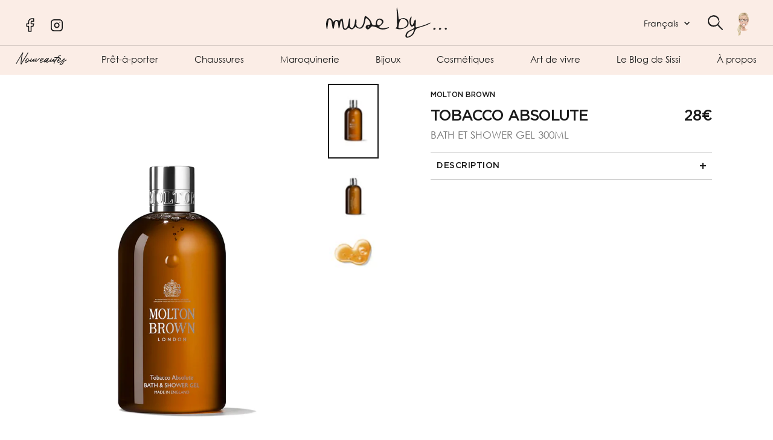

--- FILE ---
content_type: text/html; charset=utf-8
request_url: https://muse-by.com/products/8080087621
body_size: 51716
content:
<!doctype html><html class="no-js" lang="fr" dir="ltr">
  <head>
<script>
window.KiwiSizing = window.KiwiSizing === undefined ? {} : window.KiwiSizing;
KiwiSizing.shop = "muse-by-luxembourg.myshopify.com";


KiwiSizing.data = {
  collections: "600365662546,286640505015,286641946807,286641914039",
  tags: "CORPS,COSMETIQUES,S\/S 2022,SOINS CORPS \u0026  MAINS",
  product: "7229792780471",
  vendor: "MOLTON BROWN",
  type: "CORPS",
  title: "TOBACCO ABSOLUTE",
  images: ["\/\/muse-by.com\/cdn\/shop\/products\/48079.jpg?v=1668757571","\/\/muse-by.com\/cdn\/shop\/products\/008080087621_1.jpg?v=1668757571","\/\/muse-by.com\/cdn\/shop\/products\/008080087621_2.jpg?v=1668757569"],
  options: [{"name":"Title","position":1,"values":["Default Title"]}],
  variants: [{"id":41538029486263,"title":"Default Title","option1":"Default Title","option2":null,"option3":null,"sku":"48079","requires_shipping":true,"taxable":true,"featured_image":null,"available":false,"name":"TOBACCO ABSOLUTE","public_title":null,"options":["Default Title"],"price":2800,"weight":0,"compare_at_price":null,"inventory_management":"shopify","barcode":"","requires_selling_plan":false,"selling_plan_allocations":[]}],
};

</script>

  
<!-- Google tag (gtag.js) -->
<script async src="https://www.googletagmanager.com/gtag/js?id=G-7SEQZEDT2N"></script>
<script>
  window.dataLayer = window.dataLayer || [];
  function gtag(){dataLayer.push(arguments);}
  gtag('js', new Date());

  gtag('config', 'G-7SEQZEDT2N');
</script>

<meta name="facebook-domain-verification" content="tdka3ngb1i6gphddyfxcmvxtshpfno" />
    
   <meta charset="utf-8">
    <meta name="viewport" content="width=device-width, initial-scale=1.0, height=device-height, minimum-scale=1.0, maximum-scale=1.0">
    <meta name="theme-color" content="#fbede6">

    <title>TOBACCO ABSOLUTE</title>

    <!-- Hotjar Tracking Code for https://muse-by.com/ -->
<script>
    (function(h,o,t,j,a,r){
        h.hj=h.hj||function(){(h.hj.q=h.hj.q||[]).push(arguments)};
        h._hjSettings={hjid:3467879,hjsv:6};
        a=o.getElementsByTagName('head')[0];
        r=o.createElement('script');r.async=1;
        r.src=t+h._hjSettings.hjid+j+h._hjSettings.hjsv;
        a.appendChild(r);
    })(window,document,'https://static.hotjar.com/c/hotjar-','.js?sv=');
</script>
    
    <!-- Avada Boost Sales Script -->

      


          
          
          
          
          
          
          
          
          
          <script>
            const AVADA_ENHANCEMENTS = {};
            AVADA_ENHANCEMENTS.contentProtection = false;
            AVADA_ENHANCEMENTS.hideCheckoutButon = false;
            AVADA_ENHANCEMENTS.cartSticky = false;
            AVADA_ENHANCEMENTS.multiplePixelStatus = false;
            AVADA_ENHANCEMENTS.inactiveStatus = false;
            AVADA_ENHANCEMENTS.cartButtonAnimationStatus = false;
            AVADA_ENHANCEMENTS.whatsappStatus = false;
            AVADA_ENHANCEMENTS.messengerStatus = false;
            AVADA_ENHANCEMENTS.livechatStatus = false;
          </script>



























      <script>
        const AVADA_CDT = {};
        AVADA_CDT.template = "product";
        AVADA_CDT.collections = [];
        
          AVADA_CDT.collections.push("600365662546");
        
          AVADA_CDT.collections.push("286640505015");
        
          AVADA_CDT.collections.push("286641946807");
        
          AVADA_CDT.collections.push("286641914039");
        

        const AVADA_INVQTY = {};
        
          AVADA_INVQTY[41538029486263] = 0;
        

        AVADA_CDT.cartitem = 0;
        AVADA_CDT.moneyformat = `{{amount_no_decimals}}€`;
        AVADA_CDT.cartTotalPrice = 0;
        
        AVADA_CDT.selected_variant_id = 41538029486263;
        AVADA_CDT.product = {"id": 7229792780471,"title": "TOBACCO ABSOLUTE","handle": "8080087621","vendor": "MOLTON BROWN",
            "type": "CORPS","tags": ["CORPS","COSMETIQUES","S\/S 2022","SOINS CORPS \u0026  MAINS"],"price": 2800,"price_min": 2800,"price_max": 2800,
            "available": false,"price_varies": false,"compare_at_price": null,
            "compare_at_price_min": 0,"compare_at_price_max": 0,
            "compare_at_price_varies": false,"variants": [{"id":41538029486263,"title":"Default Title","option1":"Default Title","option2":null,"option3":null,"sku":"48079","requires_shipping":true,"taxable":true,"featured_image":null,"available":false,"name":"TOBACCO ABSOLUTE","public_title":null,"options":["Default Title"],"price":2800,"weight":0,"compare_at_price":null,"inventory_management":"shopify","barcode":"","requires_selling_plan":false,"selling_plan_allocations":[]}],"featured_image": "\/\/muse-by.com\/cdn\/shop\/products\/48079.jpg?v=1668757571","images": ["\/\/muse-by.com\/cdn\/shop\/products\/48079.jpg?v=1668757571","\/\/muse-by.com\/cdn\/shop\/products\/008080087621_1.jpg?v=1668757571","\/\/muse-by.com\/cdn\/shop\/products\/008080087621_2.jpg?v=1668757569"]
            };
        

        window.AVADA_BADGES = window.AVADA_BADGES || {};
        window.AVADA_BADGES = [{"description":"Increase a sense of urgency and boost conversation rate on each product page. ","cartPosition":"","removeBranding":true,"homePagePosition":"","badgeWidth":"full-width","showHeaderText":true,"status":true,"customWidthSize":450,"badgeList":["https:\/\/cdn1.avada.io\/boost-sales\/visa.svg","https:\/\/cdn1.avada.io\/boost-sales\/mastercard.svg","https:\/\/cdn1.avada.io\/boost-sales\/americanexpress.svg","https:\/\/cdn1.avada.io\/boost-sales\/discover.svg","https:\/\/cdn1.avada.io\/boost-sales\/paypal.svg","https:\/\/cdn1.avada.io\/boost-sales\/applepay.svg","https:\/\/cdn1.avada.io\/boost-sales\/googlepay.svg"],"createdAt":"2023-01-16T15:18:27.480Z","headingSize":16,"badgeSize":"small","collectionPagePosition":"","position":"","priority":"0","badgeBorderColor":"#e1e1e1","cartInlinePosition":"after","customWidthSizeInMobile":450,"badgeStyle":"color","badgesSmartSelector":false,"shopDomain":"muse-by-luxembourg.myshopify.com","inlinePosition":"after","font":"default","showBadgeBorder":false,"homePageInlinePosition":"after","badgeBorderRadius":3,"headerText":"Secure Checkout With","textAlign":"avada-align-center","badgeCustomSize":70,"shopId":"9yGt9UUAbjt3nkMKxrea","isSetCustomWidthMobile":false,"badgeEffect":"","badgePageType":"product","collectionPageInlinePosition":"after","name":"Product Pages","headingColor":"#232323","showBadges":true,"id":"L6BhxDqabi2Iru3w9GoY"},{"position":"","customWidthSize":450,"cartPosition":"","showHeaderText":true,"name":"Footer","inlinePosition":"after","headingColor":"#232323","collectionPageInlinePosition":"after","description":"Win customers' trust from every pages by showing various trust badges at website's footer.","showBadges":true,"homePageInlinePosition":"after","shopDomain":"muse-by-luxembourg.myshopify.com","badgeBorderColor":"#e1e1e1","collectionPagePosition":"","badgeEffect":"","createdAt":"2023-01-16T15:18:27.270Z","badgePageType":"footer","status":true,"badgeWidth":"full-width","removeBranding":true,"badgesSmartSelector":false,"badgeBorderRadius":3,"textAlign":"avada-align-center","cartInlinePosition":"after","badgeStyle":"color","shopId":"9yGt9UUAbjt3nkMKxrea","badgeList":["https:\/\/cdn1.avada.io\/boost-sales\/visa.svg","https:\/\/cdn1.avada.io\/boost-sales\/mastercard.svg","https:\/\/cdn1.avada.io\/boost-sales\/americanexpress.svg","https:\/\/cdn1.avada.io\/boost-sales\/discover.svg","https:\/\/cdn1.avada.io\/boost-sales\/paypal.svg","https:\/\/cdn1.avada.io\/boost-sales\/applepay.svg","https:\/\/cdn1.avada.io\/boost-sales\/googlepay.svg"],"customWidthSizeInMobile":450,"priority":"0","showBadgeBorder":false,"isSetCustomWidthMobile":false,"badgeSize":"custom","headerText":"","homePagePosition":"","selectedPreset":"Payment 1","font":"default","headingSize":16,"badgeCustomSize":40,"id":"2I9UvsUKqLX53rTKdO3L"}];

        window.AVADA_GENERAL_SETTINGS = window.AVADA_GENERAL_SETTINGS || {};
        window.AVADA_GENERAL_SETTINGS = null;

        window.AVADA_COUNDOWNS = window.AVADA_COUNDOWNS || {};
        window.AVADA_COUNDOWNS = [{},{},{"id":"hHs8IynKRMiX7wjB1wA6","categoryNumbWidth":30,"categoryUseDefaultSize":true,"removeBranding":true,"conditions":{"type":"ALL","conditions":[{"value":"","type":"TITLE","operation":"CONTAINS"}]},"manualDisplayPosition":"form[action='\/cart\/add']","status":true,"txtDateColor":"#122234","priority":"0","headingColor":"#0985C5","categoryNumberSize":14,"numbHeight":60,"name":"Product Pages","productExcludeIds":[],"headingSize":30,"txtDateSize":16,"stockTextSize":16,"displayType":"ALL_PRODUCT","collectionPageInlinePosition":"after","txtDatePos":"txt_outside_box","numbBorderRadius":0,"shopId":"9yGt9UUAbjt3nkMKxrea","stockType":"real_stock","shopDomain":"muse-by-luxembourg.myshopify.com","manualDisplayPlacement":"after","categoryNumbHeight":30,"saleCustomSeconds":"59","countdownEndAction":"HIDE_COUNTDOWN","displayLayout":"square-countdown","productIds":[],"daysText":"Days","secondsText":"Seconds","minutesText":"Minutes","createdAt":"2023-01-16T15:18:26.880Z","saleDateType":"date-custom","numbColor":"#122234","collectionPagePosition":"","position":"form[action='\/cart\/add']","linkText":"Hurry! sale ends in","timeUnits":"unit-dhms","stockTextBefore":"Only {{stock_qty}} left in stock. Hurry up 🔥","saleCustomDays":"00","numbBorderColor":"#cccccc","textAlign":"text-center","numbBorderWidth":1,"stockTextColor":"#122234","categoryTxtDatePos":"txt_outside_box","saleCustomMinutes":"10","categoryTxtDateSize":8,"hoursText":"Hours","description":"Increase urgency and boost conversions for each product page.","showInventoryCountdown":true,"saleCustomHours":"00","numbBgColor":"#ffffff","inlinePosition":"after","countdownTextBottom":"","countdownSmartSelector":false,"showCountdownTimer":true,"useDefaultSize":true,"numbWidth":60}];

        window.AVADA_STOCK_COUNTDOWNS = window.AVADA_STOCK_COUNTDOWNS || {};
        window.AVADA_STOCK_COUNTDOWNS = {};

        window.AVADA_COUNDOWNS_V2 = window.AVADA_COUNDOWNS_V2 || {};
        window.AVADA_COUNDOWNS_V2 = [{"id":"0mTw4jwVIx6T89tbGkb5","minutesCustom":1,"whenTimeReached":"hide_block","designSetting":[{"path":"designSetting.0","components":[],"name":"Heading","type":"heading","label":"Vite ! Les happy hours se termine dans","style":{"color":"#000000","path":"designSetting.0.style"}},{"components":[{"path":"designSetting.1.components.0","name":"Item Container","identification":"Day","value":"04","type":"itemContainer","style":{"display":"block","path":"designSetting.1.components.0.style","backgroundColor":"#000000"},"label":"Jours","components":[{"label":"","path":"designSetting.1.components.0.components.0","unitLabel":"","name":"CD Item Value","type":"countdownItemValue","style":{"fontWeight":600,"color":"#FFFFFF","path":"designSetting.1.components.0.components.0.style","margin":"1.8rem 2rem"},"identification":"dayValue","classes":[""]},{"name":"CD Item Label","style":{"color":"#FFFFFF","path":"designSetting.1.components.0.components.1.style","lineHeight":"150%","marginBottom":"1rem"},"classes":[""],"identification":"dayLabel","type":"countdownItemLabel","path":"designSetting.1.components.0.components.1"}]},{"components":[{"style":{"path":"designSetting.1.components.1.components.0.style","margin":"1.8rem 2rem","color":"#FFFFFF","fontWeight":600},"name":"CD Item Value","unitLabel":"","type":"countdownItemValue","label":"","path":"designSetting.1.components.1.components.0","classes":[""],"identification":"hourValue"},{"path":"designSetting.1.components.1.components.1","identification":"hourLabel","type":"countdownItemLabel","style":{"color":"#FFFFFF","padding":"0.5rem 0","lineHeight":"150%","path":"designSetting.1.components.1.components.1.style","marginBottom":"1rem"},"name":"CD Item Label","classes":[""]}],"style":{"backgroundColor":"#000000","path":"designSetting.1.components.1.style","display":"block"},"path":"designSetting.1.components.1","label":"Heures","value":"23","name":"Item Container","identification":"Hour","type":"itemContainer"},{"path":"designSetting.1.components.2","label":"Minutes","type":"itemContainer","identification":"Minute","components":[{"type":"countdownItemValue","style":{"color":"#FFFFFF","margin":"1.8rem 2rem","path":"designSetting.1.components.2.components.0.style","fontWeight":600},"classes":[""],"identification":"minuteValue","name":"CD Item Value","label":"","path":"designSetting.1.components.2.components.0","unitLabel":""},{"name":"CD Item Label","path":"designSetting.1.components.2.components.1","classes":[""],"style":{"lineHeight":"150%","padding":"0.5rem 0","marginBottom":"1rem","color":"#FFFFFF","path":"designSetting.1.components.2.components.1.style"},"identification":"minuteLabel","type":"countdownItemLabel"}],"style":{"display":"block","backgroundColor":"#000000","path":"designSetting.1.components.2.style"},"value":"47","name":"Item Container"},{"components":[{"type":"countdownItemValue","path":"designSetting.1.components.3.components.0","style":{"color":"#FFFFFF","margin":"1.8rem 2rem","fontWeight":600,"path":"designSetting.1.components.3.components.0.style"},"name":"CD Item Value","unitLabel":"","classes":[""],"label":"","identification":"secondValue"},{"classes":[""],"name":"CD Item Label","type":"countdownItemLabel","path":"designSetting.1.components.3.components.1","identification":"secondLabel","style":{"color":"#FFFFFF","lineHeight":"150%","marginBottom":"1rem","path":"designSetting.1.components.3.components.1.style","padding":"0.5rem 0"}}],"path":"designSetting.1.components.3","label":"Secondes","value":"35","type":"itemContainer","style":{"backgroundColor":"#000000","display":"block","path":"designSetting.1.components.3.style"},"name":"Item Container","identification":"Second"}],"style":{"path":"designSetting.1.style","padding":"2rem 1rem"},"path":"designSetting.1","isCanChangeBgContainer":true,"label":"","isCanChangeBgNumberColor":false,"name":"Countdown","type":"countdown"}],"preset":"amsterdam","daysText":":","daysCustom":1,"image":"\/a32f6aab104a813450eee7361b4fdf6b.png","isSpecificTimeZone":false,"presetType":"light","minutesText":":","size":"medium","name":"Countdown Timer 16\/01\/23","secondsCustom":1,"isFirstSave":false,"updatedAt":"2023-01-16T15:41:57.093Z","hoursText":":","isCanChangeBgContainer":true,"isShowToCollectionPages":true,"bgNumberColor":"","nfc":true,"specificCollectionIds":[287641403575],"endTime":"2023-01-21T15:20","status":true,"isAdvancedSettings":false,"startTime":"2023-01-16T15:18","isCanChangeBgNumberColor":true,"conditionToShow":"specificConditions","secondsText":"","pageShowCountdown":"collection","classes":["Avada-CDTV2__Display--block"],"widgetId":"AVADA-OUTN6ZTD35L5","createdAt":"2023-01-16T15:21:06.341Z","shopId":"9yGt9UUAbjt3nkMKxrea","timeZone":"","timeType":"date_sale_to","hoursCustom":1}];

        window.AVADA_BADGES_V2 = window.AVADA_BADGES_V2 || {};
        window.AVADA_BADGES_V2 = [];

        window.AVADA_INACTIVE_TAB = window.AVADA_INACTIVE_TAB || {};
        window.AVADA_INACTIVE_TAB = null;

        window.AVADA_LIVECHAT = window.AVADA_LIVECHAT || {};
        window.AVADA_LIVECHAT = null;

        window.AVADA_STICKY_ATC = window.AVADA_STICKY_ATC || {};
        window.AVADA_STICKY_ATC = null;

        window.AVADA_ATC_ANIMATION = window.AVADA_ATC_ANIMATION || {};
        window.AVADA_ATC_ANIMATION = null;

        window.AVADA_SP = window.AVADA_SP || {};
        window.AVADA_SP = {"shop":"9yGt9UUAbjt3nkMKxrea","configuration":{"position":"bottom-left","hide_time_ago":false,"smart_hide":false,"smart_hide_time":3,"smart_hide_unit":"days","truncate_product_name":true,"display_duration":5,"first_delay":10,"pops_interval":10,"max_pops_display":20,"show_mobile":true,"mobile_position":"bottom","animation":"fadeInUp","out_animation":"fadeOutDown","with_sound":false,"display_order":"order","only_product_viewing":false,"notice_continuously":false,"custom_css":"","replay":true,"included_urls":"","excluded_urls":"","excluded_product_type":"","countries_all":true,"countries":[],"allow_show":"all","hide_close":true,"close_time":1,"close_time_unit":"days","support_rtl":false},"notifications":{"7fQjm7XPtCbfqvdqCYWU":{"settings":{"heading_text":"{{first_name}} in {{city}}, {{country}}","heading_font_weight":500,"heading_font_size":12,"content_text":"Purchased {{product_name}}","content_font_weight":800,"content_font_size":13,"background_image":"","background_color":"#FFF","heading_color":"#111","text_color":"#142A47","time_color":"#234342","with_border":false,"border_color":"#333333","border_width":1,"border_radius":20,"image_border_radius":20,"heading_decoration":null,"hover_product_decoration":null,"hover_product_color":"#122234","with_box_shadow":true,"font":"Raleway","language_code":"en","with_static_map":false,"use_dynamic_names":false,"dynamic_names":"","use_flag":false,"popup_custom_link":"","popup_custom_image":"","display_type":"popup","use_counter":false,"counter_color":"#0b4697","counter_unit_color":"#0b4697","counter_unit_plural":"views","counter_unit_single":"view","truncate_product_name":false,"allow_show":"all","included_urls":"","excluded_urls":""},"type":"order","items":[],"source":"shopify\/order"}},"removeBranding":true};

        window.AVADA_SP_V2 = window.AVADA_SP_V2 || {};
        window.AVADA_SP_V2 = [];

        window.AVADA_SETTING_SP_V2 = window.AVADA_SETTING_SP_V2 || {};
        window.AVADA_SETTING_SP_V2 = {"hide_close":true,"with_sound":false,"smart_hide":false,"max_pops_display":30,"included_urls":"","first_delay":4,"countries_all":true,"position":"bottom-left","mobile_position":"bottom","smart_hide_time":4,"smart_hide_unit":"hours","orderItems":[{"city":"Paris","product_id":7229773054135,"type":"order","date":"2023-01-15T09:27:16.000Z","product_handle":"lucrecia","product_link":"https:\/\/muse-by-luxembourg.myshopify.com\/products\/lucrecia","country":"France","shipping_city":"Paris","product_name":"LUCRECIA","product_image":"https:\/\/cdn.shopify.com\/s\/files\/1\/0613\/9763\/1159\/products\/LUCRECIAvf.png?v=1668733766","shipping_country":"France","shipping_first_name":"Simon","first_name":"Simon"},{"shipping_first_name":"Claus","country":"Switzerland","product_id":7229797662903,"type":"order","product_name":"EAU DE PARFUM TACIT","product_link":"https:\/\/muse-by-luxembourg.myshopify.com\/products\/9319944006568","product_image":"https:\/\/cdn.shopify.com\/s\/files\/1\/0613\/9763\/1159\/products\/24727.jpg?v=1668646038","shipping_city":"Marly","product_handle":"9319944006568","first_name":"Claus","city":"Marly","shipping_country":"Switzerland","date":"2023-01-14T08:53:01.000Z"},{"city":"Mamer","shipping_country":"Luxembourg","shipping_city":"Mamer","product_link":"https:\/\/muse-by-luxembourg.myshopify.com\/products\/c94854-261-22","date":"2023-01-12T15:48:15.000Z","type":"order","product_handle":"c94854-261-22","country":"Luxembourg","product_image":"https:\/\/cdn.shopify.com\/s\/files\/1\/0613\/9763\/1159\/products\/C94854-261-22-314.jpg?v=1667955150","shipping_first_name":"Rakel","product_id":7229767876791,"product_name":"CHEMISIER A COL HAUT","first_name":"Rakel"},{"type":"order","shipping_country":"Luxembourg","product_name":"HALF CIRCLE - JUPE","first_name":"Rakel","product_id":7229767712951,"shipping_first_name":"Rakel","date":"2023-01-12T15:48:15.000Z","product_handle":"c93526-261-22","city":"Mamer","country":"Luxembourg","product_image":"https:\/\/cdn.shopify.com\/s\/files\/1\/0613\/9763\/1159\/products\/C93526-261-22-314.jpg?v=1667955142","product_link":"https:\/\/muse-by-luxembourg.myshopify.com\/products\/c93526-261-22","shipping_city":"Mamer"},{"first_name":"Fabienne","product_image":"https:\/\/cdn.shopify.com\/s\/files\/1\/0613\/9763\/1159\/products\/C96210-933-ST-590.jpg?v=1667955154","product_name":"CARDIGAN EN JACQUARD","product_handle":"c96210","city":"Meudon","country":"France","date":"2023-01-11T19:20:01.000Z","shipping_city":"Meudon","product_id":7229767975095,"product_link":"https:\/\/muse-by-luxembourg.myshopify.com\/products\/c96210","shipping_first_name":"Fabienne","shipping_country":"France","type":"order"},{"type":"order","product_image":"https:\/\/cdn.shopify.com\/s\/files\/1\/0613\/9763\/1159\/products\/78467.jpg?v=1668646674","date":"2023-01-10T15:26:44.000Z","product_name":"SWEATER MAILLE JACQUARD FLORAL","city":"Madrid","shipping_country":"Spain","country":"Spain","product_handle":"suzani","product_link":"https:\/\/muse-by-luxembourg.myshopify.com\/products\/suzani","shipping_first_name":"Consuelo","first_name":"Consuelo","product_id":7229776199863,"shipping_city":"Madrid"},{"product_handle":"c99221","country":"Luxembourg","first_name":"Mme","shipping_first_name":"","shipping_city":"","date":"2023-01-09T22:02:46.000Z","product_id":7229768532151,"product_name":"CLOSED - SNEAKERS HAUTES - GRAIN","product_link":"https:\/\/muse-by-luxembourg.myshopify.com\/products\/c99221","city":"Luxembourg","shipping_country":"","product_image":"https:\/\/cdn.shopify.com\/s\/files\/1\/0613\/9763\/1159\/products\/C99221-88C-TK-464.webp?v=1667955182","type":"order"},{"shipping_first_name":"","shipping_city":"","product_handle":"c99120","type":"order","shipping_country":"","first_name":"Patrick","product_image":"https:\/\/cdn.shopify.com\/s\/files\/1\/0613\/9763\/1159\/products\/C99120-88V-TK-614.webp?v=1667955181","product_id":7229768499383,"product_name":"CLOSED - SNEAKERS BASSES - PINE GREEN","date":"2023-01-09T17:21:14.000Z","country":"Luxembourg","product_link":"https:\/\/muse-by-luxembourg.myshopify.com\/products\/c99120","city":"Luxembourg"},{"product_image":"https:\/\/cdn.shopify.com\/s\/files\/1\/0613\/9763\/1159\/products\/78852.jpg?v=1668818713","country":"Luxembourg","city":"Munsbach","product_id":7229766828215,"product_name":"WEEJUNS 90 LIANNA KILTIE","shipping_first_name":"Francoise","date":"2023-01-09T09:28:00.000Z","shipping_city":"Munsbach","shipping_country":"Luxembourg","type":"order","first_name":"Francoise","product_handle":"ba41835","product_link":"https:\/\/muse-by-luxembourg.myshopify.com\/products\/ba41835"},{"product_handle":"sourire","country":"France","product_name":"TOP MOELLEUX EN MAILLE COUTURE","shipping_country":"France","product_image":"https:\/\/cdn.shopify.com\/s\/files\/1\/0613\/9763\/1159\/products\/79470.jpg?v=1668646653","shipping_city":"Neuilly-sur-Seine","first_name":"Sophie","product_link":"https:\/\/muse-by-luxembourg.myshopify.com\/products\/sourire","product_id":7229775577271,"shipping_first_name":"Sophie","type":"order","city":"Neuilly-sur-Seine","date":"2023-01-08T09:34:40.000Z"},{"product_name":"LIME \u0026 PATCHOULI","product_id":7229792911543,"type":"order","city":"Kayl","first_name":"Isabelle","product_handle":"8080088383","shipping_city":"","country":"Luxembourg","product_link":"https:\/\/muse-by-luxembourg.myshopify.com\/products\/8080088383","shipping_first_name":"","product_image":"https:\/\/cdn.shopify.com\/s\/files\/1\/0613\/9763\/1159\/products\/46086.jpg?v=1668732546","shipping_country":"","date":"2023-01-04T07:50:01.000Z"},{"product_name":"PLACEHOLDER PINK MUSHROOM RED","type":"order","shipping_city":"","country":"Luxembourg","city":"Kayl","product_id":7244500205751,"first_name":"Isabelle","product_image":"https:\/\/cdn.shopify.com\/s\/files\/1\/0613\/9763\/1159\/products\/PLACEHOLDERPINKMUSHROOMRED.png?v=1670450779","date":"2023-01-04T07:41:45.000Z","shipping_first_name":"","shipping_country":"","product_link":"https:\/\/muse-by-luxembourg.myshopify.com\/products\/0935209038","product_handle":"0935209038"},{"product_handle":"agustina","shipping_city":"","type":"order","date":"2023-01-04T07:22:37.000Z","shipping_first_name":"","city":"Kayl","first_name":"Isabelle","shipping_country":"","country":"Luxembourg","product_link":"https:\/\/muse-by-luxembourg.myshopify.com\/products\/agustina","product_id":7229765484727,"product_image":"https:\/\/cdn.shopify.com\/s\/files\/1\/0613\/9763\/1159\/products\/AGUSTINAvf.png?v=1668733360","product_name":"AGUSTINA"},{"product_link":"https:\/\/muse-by-luxembourg.myshopify.com\/products\/4378","shipping_first_name":"Ney et Partners - Marie Grâce","date":"2023-01-03T20:30:22.000Z","product_id":7229763453111,"city":"Bruxelles","product_handle":"4378","type":"order","shipping_country":"Belgium","shipping_city":"Bruxelles","product_name":"MANTEAU LONG","country":"Belgium","product_image":"https:\/\/cdn.shopify.com\/s\/files\/1\/0613\/9763\/1159\/products\/77743.jpg?v=1669163933","first_name":"Ney et Partners - Marie Grâce"},{"country":"Luxembourg","city":"Ehlange","shipping_city":"Ehlange","date":"2023-01-03T17:59:33.000Z","product_link":"https:\/\/muse-by-luxembourg.myshopify.com\/products\/37020-03156","type":"order","shipping_first_name":"Doanna","product_image":"https:\/\/cdn.shopify.com\/s\/files\/1\/0613\/9763\/1159\/products\/74478.jpg?v=1671669785","product_name":"ROBE LINKED HEARTS KLEID","shipping_country":"Luxembourg","product_id":7248794255543,"first_name":"Doanna","product_handle":"37020-03156"},{"shipping_city":"Meggen","product_handle":"brac-2fleurs","city":"Meggen","shipping_country":"Switzerland","shipping_first_name":"Claudia","type":"order","product_link":"https:\/\/muse-by-luxembourg.myshopify.com\/products\/brac-2fleurs","first_name":"Claudia","product_id":7259892809911,"product_image":"https:\/\/cdn.shopify.com\/s\/files\/1\/0613\/9763\/1159\/products\/teresadelapisadoublebisvf.png?v=1672697265","country":"Switzerland","date":"2023-01-02T18:29:49.000Z","product_name":"BRACELETS 2 FLEURS"},{"shipping_country":"Spain","country":"Spain","product_id":7229765288119,"shipping_city":"Madrid","product_image":"https:\/\/cdn.shopify.com\/s\/files\/1\/0613\/9763\/1159\/products\/PONCHOJACQUARD.png?v=1669077961","product_handle":"9302","shipping_first_name":"Vanessa","product_link":"https:\/\/muse-by-luxembourg.myshopify.com\/products\/9302","first_name":"Vanessa","city":"Madrid","date":"2022-12-31T21:13:04.000Z","product_name":"PONCHO JACQUARD PARAISO - CURCUMA","type":"order"},{"shipping_first_name":"","first_name":"Mme","shipping_country":"","city":"Luxembourg","product_image":"https:\/\/cdn.shopify.com\/s\/files\/1\/0613\/9763\/1159\/products\/FW22-SEA-1-_79260.jpg?v=1668086651","country":"Luxembourg","product_id":7229765976247,"product_handle":"aw22-094","type":"order","product_name":"JUPE PLISSEE","date":"2022-12-31T14:04:34.000Z","product_link":"https:\/\/muse-by-luxembourg.myshopify.com\/products\/aw22-094","shipping_city":""},{"shipping_city":"","date":"2022-12-29T20:48:27.000Z","product_image":"https:\/\/cdn.shopify.com\/s\/files\/1\/0613\/9763\/1159\/products\/FW22-SEA-1-_79260.jpg?v=1668086651","shipping_first_name":"","country":"Luxembourg","product_name":"JUPE PLISSEE","product_link":"https:\/\/muse-by-luxembourg.myshopify.com\/products\/aw22-094","first_name":"Amélie","type":"order","product_id":7229765976247,"product_handle":"aw22-094","city":"Luxembourg","shipping_country":""},{"product_link":"https:\/\/muse-by-luxembourg.myshopify.com\/products\/aw22-003","country":"Luxembourg","date":"2022-12-29T20:48:27.000Z","shipping_first_name":"","type":"order","product_image":"https:\/\/cdn.shopify.com\/s\/files\/1\/0613\/9763\/1159\/products\/FW22-SEA-1-_79256.jpg?v=1668085314","product_id":7229765517495,"shipping_city":"","product_handle":"aw22-003","shipping_country":"","city":"Luxembourg","product_name":"TOP ANITA","first_name":"Amélie"},{"country":"Germany","date":"2022-12-29T16:29:31.000Z","product_image":"https:\/\/cdn.shopify.com\/s\/files\/1\/0613\/9763\/1159\/products\/78872.jpg?v=1668560688","product_name":"SERVIETTES PAPIER KOLLAM TOPAZ (50 PCS)","product_id":7235578396855,"shipping_city":"Köln","shipping_first_name":"Chiara","product_handle":"pankol241l","city":"Köln","product_link":"https:\/\/muse-by-luxembourg.myshopify.com\/products\/pankol241l","type":"order","first_name":"Chiara","shipping_country":"Germany"},{"shipping_country":"Germany","city":"Köln","product_id":7229766729911,"product_image":"https:\/\/cdn.shopify.com\/s\/files\/1\/0613\/9763\/1159\/products\/1-54041.jpg?v=1668818707","shipping_city":"Köln","type":"order","product_name":"WEEJUNS ESTHER KILTIE","product_handle":"ba41020","first_name":"Chiara","country":"Germany","shipping_first_name":"Chiara","date":"2022-12-29T16:29:31.000Z","product_link":"https:\/\/muse-by-luxembourg.myshopify.com\/products\/ba41020"},{"type":"order","product_link":"https:\/\/muse-by-luxembourg.myshopify.com\/products\/pf22-132","shipping_first_name":"Chiara","shipping_country":"Germany","product_image":"https:\/\/cdn.shopify.com\/s\/files\/1\/0613\/9763\/1159\/products\/FW22-SEA-_73531.jpg?v=1667955463","city":"Köln","product_id":7229773873335,"first_name":"Chiara","shipping_city":"Köln","product_name":"ROBE","country":"Germany","date":"2022-12-29T16:29:31.000Z","product_handle":"pf22-132"},{"product_link":"https:\/\/muse-by-luxembourg.myshopify.com\/products\/22062","product_handle":"22062","shipping_country":"Denmark","city":"Middelfart","shipping_first_name":"Marlene","shipping_city":"Middelfart","type":"order","product_name":"BLAZER FRANCINE","product_id":7229761913015,"first_name":"Marlene","product_image":"https:\/\/cdn.shopify.com\/s\/files\/1\/0613\/9763\/1159\/products\/FW22-skallstudio-_79117.jpg?v=1668472693","country":"Denmark","date":"2022-12-29T13:09:42.000Z"},{"country":"Luxembourg","product_name":"ROBE VANESSA","date":"2022-12-29T10:19:04.000Z","shipping_city":"","product_id":7229762797751,"city":"Dudelange","shipping_first_name":"","product_handle":"2hva09-v08014","product_image":"https:\/\/cdn.shopify.com\/s\/files\/1\/0613\/9763\/1159\/products\/MANCHESXXL.png?v=1668645500","product_link":"https:\/\/muse-by-luxembourg.myshopify.com\/products\/2hva09-v08014","first_name":"Michele","type":"order","shipping_country":""},{"first_name":"Heidi Kjær","shipping_first_name":"Heidi Kjær","country":"Norway","product_handle":"aw22-010","type":"order","product_link":"https:\/\/muse-by-luxembourg.myshopify.com\/products\/aw22-010","product_id":7229765550263,"shipping_country":"Norway","product_image":"https:\/\/cdn.shopify.com\/s\/files\/1\/0613\/9763\/1159\/products\/FW22-SEA-_79258.jpg?v=1667954956","date":"2022-12-29T08:09:42.000Z","product_name":"VESTE ANITA EYELET","shipping_city":"Oslo","city":"Oslo"},{"first_name":"Uta","country":"Germany","shipping_city":"Weiterstadt","date":"2022-12-29T03:53:15.000Z","product_id":7229798056119,"product_link":"https:\/\/muse-by-luxembourg.myshopify.com\/products\/9319944008999","type":"order","shipping_country":"Germany","city":"Weiterstadt","shipping_first_name":"Uta","product_image":"https:\/\/cdn.shopify.com\/s\/files\/1\/0613\/9763\/1159\/products\/39143.jpg?v=1668646051","product_name":"DENTIFRICE","product_handle":"9319944008999"},{"date":"2022-12-28T16:14:53.000Z","shipping_city":"Uppsala","first_name":"Ia","product_image":"https:\/\/cdn.shopify.com\/s\/files\/1\/0613\/9763\/1159\/products\/FW22-skallstudio-_77970.jpg?v=1668472681","shipping_country":"Sweden","product_link":"https:\/\/muse-by-luxembourg.myshopify.com\/products\/22022","product_id":7229761683639,"shipping_first_name":"Ia","type":"order","country":"Sweden","city":"Uppsala","product_handle":"22022","product_name":"PANTALON HELENA"},{"product_name":"VESTE ANITA EYELET","first_name":"Evelien","product_link":"https:\/\/muse-by-luxembourg.myshopify.com\/products\/aw22-010","type":"order","product_image":"https:\/\/cdn.shopify.com\/s\/files\/1\/0613\/9763\/1159\/products\/FW22-SEA-_79258.jpg?v=1667954956","date":"2022-12-28T16:12:37.000Z","shipping_city":"Borgloon","country":"Belgium","product_id":7229765550263,"city":"Borgloon","shipping_country":"Belgium","product_handle":"aw22-010","shipping_first_name":"Evelien"},{"product_image":"https:\/\/cdn.shopify.com\/s\/files\/1\/0613\/9763\/1159\/products\/FW2022-MUSEBY_76323_1.jpg?v=1670029309","product_id":7246266204343,"product_handle":"mabel-3","first_name":"ANNE","type":"order","product_link":"https:\/\/muse-by-luxembourg.myshopify.com\/products\/mabel-3","country":"Luxembourg","shipping_first_name":"","date":"2022-12-28T11:11:54.000Z","city":"Luxembourg","product_name":"CHAUSSETTES MUSE BY - Collection Motifs","shipping_city":"","shipping_country":""}],"show_mobile":true,"excluded_urls":"","custom_css":"","excluded_product_type":"","display_duration":4,"out_animation":"fadeOutDown","replay":true,"hide_time_ago":false,"only_product_viewing":false,"display_order":"order","pops_interval":4,"notice_continuously":false,"createdAt":"2023-01-16T15:18:27.083Z","truncate_product_name":true,"support_rtl":false,"close_time_unit":"days","font":"Raleway","animation":"fadeInUp","countries":[],"shopId":"9yGt9UUAbjt3nkMKxrea","allow_show":"all","close_time":1,"id":"FsbwOIkY1LvHlLJrfYIB"};

        window.AVADA_BS_EMBED = window.AVADA_BS_EMBED || {};
        window.AVADA_BS_EMBED.isSupportThemeOS = true
        window.AVADA_BS_EMBED.dupTrustBadge = false

        window.AVADA_BS_VERSION = window.AVADA_BS_VERSION || {};
        window.AVADA_BS_VERSION = { BSVersion : 'AVADA-BS-1.0.3'}

        window.AVADA_BS_FSB = window.AVADA_BS_FSB || {};
        window.AVADA_BS_FSB = {
          bars: [],
          cart: 0,
          compatible: {
            langify: ''
          }
        };

        window.AVADA_BADGE_CART_DRAWER = window.AVADA_BADGE_CART_DRAWER || {};
        window.AVADA_BADGE_CART_DRAWER = {id : 'null'};
      </script>
<!-- /Avada Boost Sales Script --><meta name="description" content="Réchauffez vos sens avec l&#39;intensité de l&#39;absolu de tabac, de l&#39;élémi épicé aux agrumes et du bois de cèdre dans ce gel douche distingué. Notes de tête d&#39;élémi, de bergamote et de pamplemousse. Un coeur de bois de cèdre, de muscade et de palissandre. Une base de tabac, de cuir et de baume du Pérou. Londres via San Pedr"><link rel="canonical" href="https://muse-by.com/products/8080087621"><link rel="shortcut icon" href="//muse-by.com/cdn/shop/files/fav2_96x96.png?v=1667579848" type="image/png"><link rel="preconnect" href="https://cdn.shopify.com">
    <link rel="dns-prefetch" href="https://productreviews.shopifycdn.com">
    <link rel="dns-prefetch" href="https://www.google-analytics.com"><link rel="preconnect" href="https://fonts.shopifycdn.com" crossorigin><link rel="preload" as="style" href="//muse-by.com/cdn/shop/t/19/assets/theme.css?v=88009966438304226991733298767">
    <link rel="preload" as="script" href="//muse-by.com/cdn/shop/t/19/assets/vendor.js?v=31715688253868339281733298767">
    <link rel="preload" as="script" href="//muse-by.com/cdn/shop/t/19/assets/theme.js?v=33159124371902511521733298767">
    <link rel="preload" as="style" href="//muse-by.com/cdn/shop/t/19/assets/custom.css?v=12693822853737768681733298767"><link rel="preload" as="fetch" href="/products/8080087621.js" crossorigin>
      <link rel="preload" as="image" imagesizes="(max-width: 999px) calc(100vw - 48px), 640px" imagesrcset="//muse-by.com/cdn/shop/products/48079_400x.jpg?v=1668757571 400w, //muse-by.com/cdn/shop/products/48079_500x.jpg?v=1668757571 500w, //muse-by.com/cdn/shop/products/48079_600x.jpg?v=1668757571 600w, //muse-by.com/cdn/shop/products/48079_700x.jpg?v=1668757571 700w, //muse-by.com/cdn/shop/products/48079_800x.jpg?v=1668757571 800w, //muse-by.com/cdn/shop/products/48079_852x.jpg?v=1668757571 852w
"><link rel="preload" as="script" href="//muse-by.com/cdn/shop/t/19/assets/flickity.js?v=176646718982628074891733298767"><meta property="og:type" content="product">
  <meta property="og:title" content="TOBACCO ABSOLUTE">
  <meta property="product:price:amount" content="28">
  <meta property="product:price:currency" content="EUR"><meta property="og:image" content="http://muse-by.com/cdn/shop/products/48079.jpg?v=1668757571">
  <meta property="og:image:secure_url" content="https://muse-by.com/cdn/shop/products/48079.jpg?v=1668757571">
  <meta property="og:image:width" content="852">
  <meta property="og:image:height" content="1275"><meta property="og:description" content="Réchauffez vos sens avec l&#39;intensité de l&#39;absolu de tabac, de l&#39;élémi épicé aux agrumes et du bois de cèdre dans ce gel douche distingué. Notes de tête d&#39;élémi, de bergamote et de pamplemousse. Un coeur de bois de cèdre, de muscade et de palissandre. Une base de tabac, de cuir et de baume du Pérou. Londres via San Pedr"><meta property="og:url" content="https://muse-by.com/products/8080087621">
<meta property="og:site_name" content="MUSE BY"><meta name="twitter:card" content="summary"><meta name="twitter:title" content="TOBACCO ABSOLUTE">
  <meta name="twitter:description" content="Réchauffez vos sens avec l&#39;intensité de l&#39;absolu de tabac, de l&#39;élémi épicé aux agrumes et du bois de cèdre dans ce gel douche distingué.
Notes de tête d&#39;élémi, de bergamote et de pamplemousse. Un coeur de bois de cèdre, de muscade et de palissandre. Une base de tabac, de cuir et de baume du Pérou.
Londres via San Pedro Histoires de commerce et traditions séculaires. Acajou chaud et boisé. Des bouquets de feuilles de tabac séché pendaient à de hauts chevrons. Éduquez vos sens avec une profondeur chevronnée.
Profond. Terreux. Cultivé.
Ref. 48079
A commander en ligne ou à venir découvrir dans notre boutique Muse by… située à Luxembourg-ville !"><meta name="twitter:image" content="https://muse-by.com/cdn/shop/products/48079_1200x1200_crop_center.jpg?v=1668757571">
  <meta name="twitter:image:alt" content="">
    
  <script type="application/ld+json">
  {
    "@context": "https://schema.org",
    "@type": "Product",
    "productID": 7229792780471,
    "offers": [{
          "@type": "Offer",
          "name": "Default Title",
          "availability":"https://schema.org/OutOfStock",
          "price": 28.0,
          "priceCurrency": "EUR",
          "priceValidUntil": "2026-02-08","sku": "48079",
          "url": "/products/8080087621?variant=41538029486263"
        }
],"brand": {
      "@type": "Brand",
      "name": "MOLTON BROWN"
    },
    "name": "TOBACCO ABSOLUTE",
    "description": "Réchauffez vos sens avec l'intensité de l'absolu de tabac, de l'élémi épicé aux agrumes et du bois de cèdre dans ce gel douche distingué.\nNotes de tête d'élémi, de bergamote et de pamplemousse. Un coeur de bois de cèdre, de muscade et de palissandre. Une base de tabac, de cuir et de baume du Pérou.\nLondres via San Pedro Histoires de commerce et traditions séculaires. Acajou chaud et boisé. Des bouquets de feuilles de tabac séché pendaient à de hauts chevrons. Éduquez vos sens avec une profondeur chevronnée.\nProfond. Terreux. Cultivé.\nRef. 48079\nA commander en ligne ou à venir découvrir dans notre boutique Muse by… située à Luxembourg-ville !",
    "category": "CORPS",
    "url": "/products/8080087621",
    "sku": "48079",
    "image": {
      "@type": "ImageObject",
      "url": "https://muse-by.com/cdn/shop/products/48079.jpg?v=1668757571&width=1024",
      "image": "https://muse-by.com/cdn/shop/products/48079.jpg?v=1668757571&width=1024",
      "name": "",
      "width": "1024",
      "height": "1024"
    }
  }
  </script>



  <script type="application/ld+json">
  {
    "@context": "https://schema.org",
    "@type": "BreadcrumbList",
  "itemListElement": [{
      "@type": "ListItem",
      "position": 1,
      "name": "Accueil",
      "item": "https://muse-by.com"
    },{
          "@type": "ListItem",
          "position": 2,
          "name": "TOBACCO ABSOLUTE",
          "item": "https://muse-by.com/products/8080087621"
        }]
  }
  </script>


    <link rel="preload" href="//muse-by.com/cdn/fonts/epilogue/epilogue_n8.fce680a466ed4f23f54385c46aa2c014c51d421a.woff2" as="font" type="font/woff2" crossorigin><link rel="preload" href="//muse-by.com/cdn/fonts/instrument_sans/instrumentsans_n4.db86542ae5e1596dbdb28c279ae6c2086c4c5bfa.woff2" as="font" type="font/woff2" crossorigin><style>
  /* Typography (heading) */
  @font-face {
  font-family: Epilogue;
  font-weight: 800;
  font-style: normal;
  font-display: swap;
  src: url("//muse-by.com/cdn/fonts/epilogue/epilogue_n8.fce680a466ed4f23f54385c46aa2c014c51d421a.woff2") format("woff2"),
       url("//muse-by.com/cdn/fonts/epilogue/epilogue_n8.2961970d19583d06f062e98ceb588027397f5810.woff") format("woff");
}

@font-face {
  font-family: Epilogue;
  font-weight: 800;
  font-style: italic;
  font-display: swap;
  src: url("//muse-by.com/cdn/fonts/epilogue/epilogue_i8.ff761dcfbf0a5437130c88f1b2679b905f7ed608.woff2") format("woff2"),
       url("//muse-by.com/cdn/fonts/epilogue/epilogue_i8.e7ca0c6d6c4d73469c08f9b99e243b2e63239caf.woff") format("woff");
}

/* Typography (body) */
  @font-face {
  font-family: "Instrument Sans";
  font-weight: 400;
  font-style: normal;
  font-display: swap;
  src: url("//muse-by.com/cdn/fonts/instrument_sans/instrumentsans_n4.db86542ae5e1596dbdb28c279ae6c2086c4c5bfa.woff2") format("woff2"),
       url("//muse-by.com/cdn/fonts/instrument_sans/instrumentsans_n4.510f1b081e58d08c30978f465518799851ef6d8b.woff") format("woff");
}

@font-face {
  font-family: "Instrument Sans";
  font-weight: 400;
  font-style: italic;
  font-display: swap;
  src: url("//muse-by.com/cdn/fonts/instrument_sans/instrumentsans_i4.028d3c3cd8d085648c808ceb20cd2fd1eb3560e5.woff2") format("woff2"),
       url("//muse-by.com/cdn/fonts/instrument_sans/instrumentsans_i4.7e90d82df8dee29a99237cd19cc529d2206706a2.woff") format("woff");
}

@font-face {
  font-family: "Instrument Sans";
  font-weight: 600;
  font-style: normal;
  font-display: swap;
  src: url("//muse-by.com/cdn/fonts/instrument_sans/instrumentsans_n6.27dc66245013a6f7f317d383a3cc9a0c347fb42d.woff2") format("woff2"),
       url("//muse-by.com/cdn/fonts/instrument_sans/instrumentsans_n6.1a71efbeeb140ec495af80aad612ad55e19e6d0e.woff") format("woff");
}

@font-face {
  font-family: "Instrument Sans";
  font-weight: 600;
  font-style: italic;
  font-display: swap;
  src: url("//muse-by.com/cdn/fonts/instrument_sans/instrumentsans_i6.ba8063f6adfa1e7ffe690cc5efa600a1e0a8ec32.woff2") format("woff2"),
       url("//muse-by.com/cdn/fonts/instrument_sans/instrumentsans_i6.a5bb29b76a0bb820ddaa9417675a5d0bafaa8c1f.woff") format("woff");
}

:root {--heading-color: 26, 26, 26;
    --text-color: 26, 26, 26;
    --background: 255, 255, 255;
    --secondary-background: 251, 237, 230;
    --border-color: 221, 221, 221;
    --border-color-darker: 163, 163, 163;
    --success-color: 26, 26, 26;
    --success-background: 209, 209, 209;
    --error-color: 26, 26, 26;
    --error-background: 239, 239, 239;
    --primary-button-background: 26, 26, 26;
    --primary-button-text-color: 255, 255, 255;
    --secondary-button-background: 251, 237, 230;
    --secondary-button-text-color: 26, 26, 26;
    --product-star-rating: 243, 255, 52;
    --product-on-sale-accent: 11, 11, 11;
    --product-sold-out-accent: 0, 0, 0;
    --product-custom-label-background: 10, 10, 10;
    --product-custom-label-text-color: 255, 255, 255;
    --product-custom-label-2-background: 248, 214, 213;
    --product-custom-label-2-text-color: 0, 0, 0;
    --product-low-stock-text-color: 26, 26, 26;
    --product-in-stock-text-color: 26, 26, 26;
    --loading-bar-background: 26, 26, 26;

    /* We duplicate some "base" colors as root colors, which is useful to use on drawer elements or popover without. Those should not be overridden to avoid issues */
    --root-heading-color: 26, 26, 26;
    --root-text-color: 26, 26, 26;
    --root-background: 255, 255, 255;
    --root-border-color: 221, 221, 221;
    --root-primary-button-background: 26, 26, 26;
    --root-primary-button-text-color: 255, 255, 255;

    --base-font-size: 15px;
    --heading-font-family: Epilogue, sans-serif;
    --heading-font-weight: 800;
    --heading-font-style: normal;
    --heading-text-transform: uppercase;
    --text-font-family: "Instrument Sans", sans-serif;
    --text-font-weight: 400;
    --text-font-style: normal;
    --text-font-bold-weight: 600;

    /* Typography (font size) */
    --heading-xxsmall-font-size: 10px;
    --heading-xsmall-font-size: 10px;
    --heading-small-font-size: 11px;
    --heading-large-font-size: 32px;
    --heading-h1-font-size: 32px;
    --heading-h2-font-size: 28px;
    --heading-h3-font-size: 26px;
    --heading-h4-font-size: 22px;
    --heading-h5-font-size: 18px;
    --heading-h6-font-size: 16px;

    /* Control the look and feel of the theme by changing radius of various elements */
    --button-border-radius: 0px;
    --block-border-radius: 0px;
    --block-border-radius-reduced: 0px;
    --color-swatch-border-radius: 100%;

    /* Button size */
    --button-height: 48px;
    --button-small-height: 40px;

    /* Form related */
    --form-input-field-height: 48px;
    --form-input-gap: 16px;
    --form-submit-margin: 24px;

    /* Product listing related variables */
    --product-list-block-spacing: 32px;

    /* Video related */
    --play-button-background: 255, 255, 255;
    --play-button-arrow: 26, 26, 26;

    /* RTL support */
    --transform-logical-flip: 1;
    --transform-origin-start: left;
    --transform-origin-end: right;

    /* Other */
    --zoom-cursor-svg-url: url(//muse-by.com/cdn/shop/t/19/assets/zoom-cursor.svg?v=174003242515011259761733298767);
    --arrow-right-svg-url: url(//muse-by.com/cdn/shop/t/19/assets/arrow-right.svg?v=88946934944805437251733298767);
    --arrow-left-svg-url: url(//muse-by.com/cdn/shop/t/19/assets/arrow-left.svg?v=112457598847827652331733298767);

    /* Some useful variables that we can reuse in our CSS. Some explanation are needed for some of them:
       - container-max-width-minus-gutters: represents the container max width without the edge gutters
       - container-outer-width: considering the screen width, represent all the space outside the container
       - container-outer-margin: same as container-outer-width but get set to 0 inside a container
       - container-inner-width: the effective space inside the container (minus gutters)
       - grid-column-width: represents the width of a single column of the grid
       - vertical-breather: this is a variable that defines the global "spacing" between sections, and inside the section
                            to create some "breath" and minimum spacing
     */
    --container-max-width: 1600px;
    --container-gutter: 24px;
    --container-max-width-minus-gutters: calc(var(--container-max-width) - (var(--container-gutter)) * 2);
    --container-outer-width: max(calc((100vw - var(--container-max-width-minus-gutters)) / 2), var(--container-gutter));
    --container-outer-margin: var(--container-outer-width);
    --container-inner-width: calc(100vw - var(--container-outer-width) * 2);

    --grid-column-count: 10;
    --grid-gap: 24px;
    --grid-column-width: calc((100vw - var(--container-outer-width) * 2 - var(--grid-gap) * (var(--grid-column-count) - 1)) / var(--grid-column-count));

    --vertical-breather: 48px;
    --vertical-breather-tight: 48px;

    /* Shopify related variables */
    --payment-terms-background-color: #ffffff;
  }

  @media screen and (min-width: 741px) {
    :root {
      --container-gutter: 40px;
      --grid-column-count: 20;
      --vertical-breather: 64px;
      --vertical-breather-tight: 64px;

      /* Typography (font size) */
      --heading-xsmall-font-size: 11px;
      --heading-small-font-size: 12px;
      --heading-large-font-size: 48px;
      --heading-h1-font-size: 48px;
      --heading-h2-font-size: 36px;
      --heading-h3-font-size: 30px;
      --heading-h4-font-size: 22px;
      --heading-h5-font-size: 18px;
      --heading-h6-font-size: 16px;

      /* Form related */
      --form-input-field-height: 52px;
      --form-submit-margin: 32px;

      /* Button size */
      --button-height: 52px;
      --button-small-height: 44px;
    }
  }

  @media screen and (min-width: 1200px) {
    :root {
      --vertical-breather: 80px;
      --vertical-breather-tight: 64px;
      --product-list-block-spacing: 48px;

      /* Typography */
      --heading-large-font-size: 58px;
      --heading-h1-font-size: 50px;
      --heading-h2-font-size: 44px;
      --heading-h3-font-size: 32px;
      --heading-h4-font-size: 26px;
      --heading-h5-font-size: 22px;
      --heading-h6-font-size: 16px;
    }
  }

  @media screen and (min-width: 1600px) {
    :root {
      --vertical-breather: 90px;
      --vertical-breather-tight: 64px;
    }
  }
</style>
    <script>
  // This allows to expose several variables to the global scope, to be used in scripts
  window.themeVariables = {
    settings: {
      direction: "ltr",
      pageType: "product",
      cartCount: 0,
      moneyFormat: "{{amount_no_decimals}}€",
      moneyWithCurrencyFormat: "{{amount_no_decimals}}€",
      showVendor: true,
      discountMode: "saving",
      currencyCodeEnabled: false,
      searchMode: "product,collection",
      searchUnavailableProducts: "last",
      cartType: "drawer",
      cartCurrency: "EUR",
      mobileZoomFactor: 2.5
    },

    routes: {
      host: "muse-by.com",
      rootUrl: "\/",
      rootUrlWithoutSlash: '',
      cartUrl: "\/cart",
      cartAddUrl: "\/cart\/add",
      cartChangeUrl: "\/cart\/change",
      searchUrl: "\/search",
      predictiveSearchUrl: "\/search\/suggest",
      productRecommendationsUrl: "\/recommendations\/products"
    },

    strings: {
      accessibilityDelete: "Supprimer",
      accessibilityClose: "Fermer",
      collectionSoldOut: "Epuisé",
      collectionDiscount: "Economisez @savings@",
      productSalePrice: "Prix de vente",
      productRegularPrice: "Prix normal",
      productFormUnavailable: "Indisponible",
      productFormSoldOut: "Indisponible",
      productFormPreOrder: "Pre-commander",
      productFormAddToCart: "Ajouter au panier",
      searchNoResults: "Aucun résultat n\u0026#39;a été retourné.",
      searchNewSearch: "Nouvelle recherche",
      searchProducts: "Produits",
      searchArticles: "Blog",
      searchPages: "Pages",
      searchCollections: "Collections",
      cartViewCart: "Voir panier",
      cartItemAdded: "Produit ajouté à votre panier !",
      cartItemAddedShort: "Ajouté au panier !",
      cartAddOrderNote: "Ajouter une note",
      cartEditOrderNote: "Modifier la note",
      shippingEstimatorNoResults: "Désolé, nous ne livrons pas à votre destination.",
      shippingEstimatorOneResult: "Il y a un frais d\u0026#39;envoi pour votre adresse :",
      shippingEstimatorMultipleResults: "Il y a plusieurs frais d\u0026#39;envoi pour votre adresse :",
      shippingEstimatorError: "Une ou plusieurs erreurs se sont produites lors de la récupération des frais d\u0026#39;envoi :"
    },

    libs: {
      flickity: "\/\/muse-by.com\/cdn\/shop\/t\/19\/assets\/flickity.js?v=176646718982628074891733298767",
      photoswipe: "\/\/muse-by.com\/cdn\/shop\/t\/19\/assets\/photoswipe.js?v=132268647426145925301733298767",
      qrCode: "\/\/muse-by.com\/cdn\/shopifycloud\/storefront\/assets\/themes_support\/vendor\/qrcode-3f2b403b.js"
    },

    breakpoints: {
      phone: 'screen and (max-width: 740px)',
      tablet: 'screen and (min-width: 741px) and (max-width: 999px)',
      tabletAndUp: 'screen and (min-width: 741px)',
      pocket: 'screen and (max-width: 999px)',
      lap: 'screen and (min-width: 1000px) and (max-width: 1199px)',
      lapAndUp: 'screen and (min-width: 1000px)',
      desktop: 'screen and (min-width: 1200px)',
      wide: 'screen and (min-width: 1400px)'
    }
  };

  window.addEventListener('pageshow', async () => {
    const cartContent = await (await fetch(`${window.themeVariables.routes.cartUrl}.js`, {cache: 'reload'})).json();
    document.documentElement.dispatchEvent(new CustomEvent('cart:refresh', {detail: {cart: cartContent}}));
  });

  if ('noModule' in HTMLScriptElement.prototype) {
    // Old browsers (like IE) that does not support module will be considered as if not executing JS at all
    document.documentElement.className = document.documentElement.className.replace('no-js', 'js');

    requestAnimationFrame(() => {
      const viewportHeight = (window.visualViewport ? window.visualViewport.height : document.documentElement.clientHeight);
      document.documentElement.style.setProperty('--window-height',viewportHeight + 'px');
    });
  }// We save the product ID in local storage to be eventually used for recently viewed section
    try {
      const items = JSON.parse(localStorage.getItem('theme:recently-viewed-products') || '[]');

      // We check if the current product already exists, and if it does not, we add it at the start
      if (!items.includes(7229792780471)) {
        items.unshift(7229792780471);
      }

      localStorage.setItem('theme:recently-viewed-products', JSON.stringify(items.slice(0, 20)));
    } catch (e) {
      // Safari in private mode does not allow setting item, we silently fail
    }</script>

    <link rel="stylesheet" href="//muse-by.com/cdn/shop/t/19/assets/theme.css?v=88009966438304226991733298767">
    <link rel="stylesheet" href="//muse-by.com/cdn/shop/t/19/assets/custom.css?v=12693822853737768681733298767">

    
      
      <style>
        .header__icon-list a[href="/pages/wishlist"], .product-form__quantity, .wk-button, #alma-badge, .footer__payment-methods, .label-list{
          display: none !important;
        }
      </style>
    
    
    <script src="//muse-by.com/cdn/shop/t/19/assets/vendor.js?v=31715688253868339281733298767" defer></script>
    <script src="//muse-by.com/cdn/shop/t/19/assets/theme.js?v=33159124371902511521733298767" defer></script>
    <script src="//muse-by.com/cdn/shop/t/19/assets/custom.js?v=60236064711892458581733298767" defer></script>
    <script src="https://unpkg.com/alpinejs@3.10.5/dist/cdn.min.js" defer></script>

  <!-- Facebook Pixel Code -->
  <script>
  !function(f,b,e,v,n,t,s)
  {if(f.fbq)return;n=f.fbq=function(){n.callMethod?
  n.callMethod.apply(n,arguments):n.queue.push(arguments)};
  if(!f._fbq)f._fbq=n;n.push=n;n.loaded=!0;n.version='2.0';
  n.queue=[];t=b.createElement(e);t.async=!0;
  t.src=v;s=b.getElementsByTagName(e)[0];
  s.parentNode.insertBefore(t,s)}(window,document,'script',
  'https://connect.facebook.net/en_US/fbevents.js');
  fbq('init', '887853739251010');
  fbq('track', 'PageView');
  fbq('track', 'AddPaymentInfo');
  fbq('track', 'AddToCart');
  fbq('track', 'Lead');
  fbq('track', 'Purchase', {value: 0.00, currency: 'EUR'});
  </script>
  <noscript>
 <img height="1" width="1"
  src="https://www.facebook.com/tr?id=887853739251010&ev=PageView
  &noscript=1"/>
  </noscript>
  <!-- End Facebook Pixel Code -->

    <script>window.performance && window.performance.mark && window.performance.mark('shopify.content_for_header.start');</script><meta id="shopify-digital-wallet" name="shopify-digital-wallet" content="/61397631159/digital_wallets/dialog">
<meta name="shopify-checkout-api-token" content="44cb5764747ff56ed4ebec4bb65f5f50">
<link rel="alternate" hreflang="x-default" href="https://muse-by.com/products/8080087621">
<link rel="alternate" hreflang="fr" href="https://muse-by.com/products/8080087621">
<link rel="alternate" hreflang="en" href="https://muse-by.com/en/products/8080087621">
<link rel="alternate" type="application/json+oembed" href="https://muse-by.com/products/8080087621.oembed">
<script async="async" src="/checkouts/internal/preloads.js?locale=fr-LU"></script>
<script id="apple-pay-shop-capabilities" type="application/json">{"shopId":61397631159,"countryCode":"LU","currencyCode":"EUR","merchantCapabilities":["supports3DS"],"merchantId":"gid:\/\/shopify\/Shop\/61397631159","merchantName":"MUSE BY","requiredBillingContactFields":["postalAddress","email","phone"],"requiredShippingContactFields":["postalAddress","email","phone"],"shippingType":"shipping","supportedNetworks":["visa","masterCard","amex"],"total":{"type":"pending","label":"MUSE BY","amount":"1.00"},"shopifyPaymentsEnabled":false,"supportsSubscriptions":false}</script>
<script id="shopify-features" type="application/json">{"accessToken":"44cb5764747ff56ed4ebec4bb65f5f50","betas":["rich-media-storefront-analytics"],"domain":"muse-by.com","predictiveSearch":true,"shopId":61397631159,"locale":"fr"}</script>
<script>var Shopify = Shopify || {};
Shopify.shop = "muse-by-luxembourg.myshopify.com";
Shopify.locale = "fr";
Shopify.currency = {"active":"EUR","rate":"1.0"};
Shopify.country = "LU";
Shopify.theme = {"name":"DEV - Template Version - Désactiver eshop","id":175641428306,"schema_name":"Focal","schema_version":"9.0.0","theme_store_id":714,"role":"main"};
Shopify.theme.handle = "null";
Shopify.theme.style = {"id":null,"handle":null};
Shopify.cdnHost = "muse-by.com/cdn";
Shopify.routes = Shopify.routes || {};
Shopify.routes.root = "/";</script>
<script type="module">!function(o){(o.Shopify=o.Shopify||{}).modules=!0}(window);</script>
<script>!function(o){function n(){var o=[];function n(){o.push(Array.prototype.slice.apply(arguments))}return n.q=o,n}var t=o.Shopify=o.Shopify||{};t.loadFeatures=n(),t.autoloadFeatures=n()}(window);</script>
<script id="shop-js-analytics" type="application/json">{"pageType":"product"}</script>
<script defer="defer" async type="module" src="//muse-by.com/cdn/shopifycloud/shop-js/modules/v2/client.init-shop-cart-sync_CfnabTz1.fr.esm.js"></script>
<script defer="defer" async type="module" src="//muse-by.com/cdn/shopifycloud/shop-js/modules/v2/chunk.common_1HJ87NEU.esm.js"></script>
<script defer="defer" async type="module" src="//muse-by.com/cdn/shopifycloud/shop-js/modules/v2/chunk.modal_BHK_cQfO.esm.js"></script>
<script type="module">
  await import("//muse-by.com/cdn/shopifycloud/shop-js/modules/v2/client.init-shop-cart-sync_CfnabTz1.fr.esm.js");
await import("//muse-by.com/cdn/shopifycloud/shop-js/modules/v2/chunk.common_1HJ87NEU.esm.js");
await import("//muse-by.com/cdn/shopifycloud/shop-js/modules/v2/chunk.modal_BHK_cQfO.esm.js");

  window.Shopify.SignInWithShop?.initShopCartSync?.({"fedCMEnabled":true,"windoidEnabled":true});

</script>
<script>(function() {
  var isLoaded = false;
  function asyncLoad() {
    if (isLoaded) return;
    isLoaded = true;
    var urls = ["https:\/\/gdprcdn.b-cdn.net\/js\/gdpr_cookie_consent.min.js?shop=muse-by-luxembourg.myshopify.com","https:\/\/cdn.nfcube.com\/instafeed-f1fcc7db4c3e30615e296d49f36ef315.js?shop=muse-by-luxembourg.myshopify.com"];
    for (var i = 0; i < urls.length; i++) {
      var s = document.createElement('script');
      s.type = 'text/javascript';
      s.async = true;
      s.src = urls[i];
      var x = document.getElementsByTagName('script')[0];
      x.parentNode.insertBefore(s, x);
    }
  };
  if(window.attachEvent) {
    window.attachEvent('onload', asyncLoad);
  } else {
    window.addEventListener('load', asyncLoad, false);
  }
})();</script>
<script id="__st">var __st={"a":61397631159,"offset":3600,"reqid":"378bd276-7da2-45f9-aa6b-23f67ef6ced2-1769685366","pageurl":"muse-by.com\/products\/8080087621","u":"17d365d98747","p":"product","rtyp":"product","rid":7229792780471};</script>
<script>window.ShopifyPaypalV4VisibilityTracking = true;</script>
<script id="captcha-bootstrap">!function(){'use strict';const t='contact',e='account',n='new_comment',o=[[t,t],['blogs',n],['comments',n],[t,'customer']],c=[[e,'customer_login'],[e,'guest_login'],[e,'recover_customer_password'],[e,'create_customer']],r=t=>t.map((([t,e])=>`form[action*='/${t}']:not([data-nocaptcha='true']) input[name='form_type'][value='${e}']`)).join(','),a=t=>()=>t?[...document.querySelectorAll(t)].map((t=>t.form)):[];function s(){const t=[...o],e=r(t);return a(e)}const i='password',u='form_key',d=['recaptcha-v3-token','g-recaptcha-response','h-captcha-response',i],f=()=>{try{return window.sessionStorage}catch{return}},m='__shopify_v',_=t=>t.elements[u];function p(t,e,n=!1){try{const o=window.sessionStorage,c=JSON.parse(o.getItem(e)),{data:r}=function(t){const{data:e,action:n}=t;return t[m]||n?{data:e,action:n}:{data:t,action:n}}(c);for(const[e,n]of Object.entries(r))t.elements[e]&&(t.elements[e].value=n);n&&o.removeItem(e)}catch(o){console.error('form repopulation failed',{error:o})}}const l='form_type',E='cptcha';function T(t){t.dataset[E]=!0}const w=window,h=w.document,L='Shopify',v='ce_forms',y='captcha';let A=!1;((t,e)=>{const n=(g='f06e6c50-85a8-45c8-87d0-21a2b65856fe',I='https://cdn.shopify.com/shopifycloud/storefront-forms-hcaptcha/ce_storefront_forms_captcha_hcaptcha.v1.5.2.iife.js',D={infoText:'Protégé par hCaptcha',privacyText:'Confidentialité',termsText:'Conditions'},(t,e,n)=>{const o=w[L][v],c=o.bindForm;if(c)return c(t,g,e,D).then(n);var r;o.q.push([[t,g,e,D],n]),r=I,A||(h.body.append(Object.assign(h.createElement('script'),{id:'captcha-provider',async:!0,src:r})),A=!0)});var g,I,D;w[L]=w[L]||{},w[L][v]=w[L][v]||{},w[L][v].q=[],w[L][y]=w[L][y]||{},w[L][y].protect=function(t,e){n(t,void 0,e),T(t)},Object.freeze(w[L][y]),function(t,e,n,w,h,L){const[v,y,A,g]=function(t,e,n){const i=e?o:[],u=t?c:[],d=[...i,...u],f=r(d),m=r(i),_=r(d.filter((([t,e])=>n.includes(e))));return[a(f),a(m),a(_),s()]}(w,h,L),I=t=>{const e=t.target;return e instanceof HTMLFormElement?e:e&&e.form},D=t=>v().includes(t);t.addEventListener('submit',(t=>{const e=I(t);if(!e)return;const n=D(e)&&!e.dataset.hcaptchaBound&&!e.dataset.recaptchaBound,o=_(e),c=g().includes(e)&&(!o||!o.value);(n||c)&&t.preventDefault(),c&&!n&&(function(t){try{if(!f())return;!function(t){const e=f();if(!e)return;const n=_(t);if(!n)return;const o=n.value;o&&e.removeItem(o)}(t);const e=Array.from(Array(32),(()=>Math.random().toString(36)[2])).join('');!function(t,e){_(t)||t.append(Object.assign(document.createElement('input'),{type:'hidden',name:u})),t.elements[u].value=e}(t,e),function(t,e){const n=f();if(!n)return;const o=[...t.querySelectorAll(`input[type='${i}']`)].map((({name:t})=>t)),c=[...d,...o],r={};for(const[a,s]of new FormData(t).entries())c.includes(a)||(r[a]=s);n.setItem(e,JSON.stringify({[m]:1,action:t.action,data:r}))}(t,e)}catch(e){console.error('failed to persist form',e)}}(e),e.submit())}));const S=(t,e)=>{t&&!t.dataset[E]&&(n(t,e.some((e=>e===t))),T(t))};for(const o of['focusin','change'])t.addEventListener(o,(t=>{const e=I(t);D(e)&&S(e,y())}));const B=e.get('form_key'),M=e.get(l),P=B&&M;t.addEventListener('DOMContentLoaded',(()=>{const t=y();if(P)for(const e of t)e.elements[l].value===M&&p(e,B);[...new Set([...A(),...v().filter((t=>'true'===t.dataset.shopifyCaptcha))])].forEach((e=>S(e,t)))}))}(h,new URLSearchParams(w.location.search),n,t,e,['guest_login'])})(!0,!0)}();</script>
<script integrity="sha256-4kQ18oKyAcykRKYeNunJcIwy7WH5gtpwJnB7kiuLZ1E=" data-source-attribution="shopify.loadfeatures" defer="defer" src="//muse-by.com/cdn/shopifycloud/storefront/assets/storefront/load_feature-a0a9edcb.js" crossorigin="anonymous"></script>
<script data-source-attribution="shopify.dynamic_checkout.dynamic.init">var Shopify=Shopify||{};Shopify.PaymentButton=Shopify.PaymentButton||{isStorefrontPortableWallets:!0,init:function(){window.Shopify.PaymentButton.init=function(){};var t=document.createElement("script");t.src="https://muse-by.com/cdn/shopifycloud/portable-wallets/latest/portable-wallets.fr.js",t.type="module",document.head.appendChild(t)}};
</script>
<script data-source-attribution="shopify.dynamic_checkout.buyer_consent">
  function portableWalletsHideBuyerConsent(e){var t=document.getElementById("shopify-buyer-consent"),n=document.getElementById("shopify-subscription-policy-button");t&&n&&(t.classList.add("hidden"),t.setAttribute("aria-hidden","true"),n.removeEventListener("click",e))}function portableWalletsShowBuyerConsent(e){var t=document.getElementById("shopify-buyer-consent"),n=document.getElementById("shopify-subscription-policy-button");t&&n&&(t.classList.remove("hidden"),t.removeAttribute("aria-hidden"),n.addEventListener("click",e))}window.Shopify?.PaymentButton&&(window.Shopify.PaymentButton.hideBuyerConsent=portableWalletsHideBuyerConsent,window.Shopify.PaymentButton.showBuyerConsent=portableWalletsShowBuyerConsent);
</script>
<script data-source-attribution="shopify.dynamic_checkout.cart.bootstrap">document.addEventListener("DOMContentLoaded",(function(){function t(){return document.querySelector("shopify-accelerated-checkout-cart, shopify-accelerated-checkout")}if(t())Shopify.PaymentButton.init();else{new MutationObserver((function(e,n){t()&&(Shopify.PaymentButton.init(),n.disconnect())})).observe(document.body,{childList:!0,subtree:!0})}}));
</script>
<link id="shopify-accelerated-checkout-styles" rel="stylesheet" media="screen" href="https://muse-by.com/cdn/shopifycloud/portable-wallets/latest/accelerated-checkout-backwards-compat.css" crossorigin="anonymous">
<style id="shopify-accelerated-checkout-cart">
        #shopify-buyer-consent {
  margin-top: 1em;
  display: inline-block;
  width: 100%;
}

#shopify-buyer-consent.hidden {
  display: none;
}

#shopify-subscription-policy-button {
  background: none;
  border: none;
  padding: 0;
  text-decoration: underline;
  font-size: inherit;
  cursor: pointer;
}

#shopify-subscription-policy-button::before {
  box-shadow: none;
}

      </style>

<script>window.performance && window.performance.mark && window.performance.mark('shopify.content_for_header.end');</script>
  
<!-- "snippets/weglot_hreftags.liquid" was not rendered, the associated app was uninstalled -->
<!-- "snippets/weglot_switcher.liquid" was not rendered, the associated app was uninstalled -->
<!-- BEGIN app block: shopify://apps/klaviyo-email-marketing-sms/blocks/klaviyo-onsite-embed/2632fe16-c075-4321-a88b-50b567f42507 -->












  <script async src="https://static.klaviyo.com/onsite/js/RJNUeH/klaviyo.js?company_id=RJNUeH"></script>
  <script>!function(){if(!window.klaviyo){window._klOnsite=window._klOnsite||[];try{window.klaviyo=new Proxy({},{get:function(n,i){return"push"===i?function(){var n;(n=window._klOnsite).push.apply(n,arguments)}:function(){for(var n=arguments.length,o=new Array(n),w=0;w<n;w++)o[w]=arguments[w];var t="function"==typeof o[o.length-1]?o.pop():void 0,e=new Promise((function(n){window._klOnsite.push([i].concat(o,[function(i){t&&t(i),n(i)}]))}));return e}}})}catch(n){window.klaviyo=window.klaviyo||[],window.klaviyo.push=function(){var n;(n=window._klOnsite).push.apply(n,arguments)}}}}();</script>

  
    <script id="viewed_product">
      if (item == null) {
        var _learnq = _learnq || [];

        var MetafieldReviews = null
        var MetafieldYotpoRating = null
        var MetafieldYotpoCount = null
        var MetafieldLooxRating = null
        var MetafieldLooxCount = null
        var okendoProduct = null
        var okendoProductReviewCount = null
        var okendoProductReviewAverageValue = null
        try {
          // The following fields are used for Customer Hub recently viewed in order to add reviews.
          // This information is not part of __kla_viewed. Instead, it is part of __kla_viewed_reviewed_items
          MetafieldReviews = {};
          MetafieldYotpoRating = null
          MetafieldYotpoCount = null
          MetafieldLooxRating = null
          MetafieldLooxCount = null

          okendoProduct = null
          // If the okendo metafield is not legacy, it will error, which then requires the new json formatted data
          if (okendoProduct && 'error' in okendoProduct) {
            okendoProduct = null
          }
          okendoProductReviewCount = okendoProduct ? okendoProduct.reviewCount : null
          okendoProductReviewAverageValue = okendoProduct ? okendoProduct.reviewAverageValue : null
        } catch (error) {
          console.error('Error in Klaviyo onsite reviews tracking:', error);
        }

        var item = {
          Name: "TOBACCO ABSOLUTE",
          ProductID: 7229792780471,
          Categories: ["Collection MOLTON BROWN","Cosmétiques","Soins corps","Soins corps et mains"],
          ImageURL: "https://muse-by.com/cdn/shop/products/48079_grande.jpg?v=1668757571",
          URL: "https://muse-by.com/products/8080087621",
          Brand: "MOLTON BROWN",
          Price: "28€",
          Value: "28",
          CompareAtPrice: "0€"
        };
        _learnq.push(['track', 'Viewed Product', item]);
        _learnq.push(['trackViewedItem', {
          Title: item.Name,
          ItemId: item.ProductID,
          Categories: item.Categories,
          ImageUrl: item.ImageURL,
          Url: item.URL,
          Metadata: {
            Brand: item.Brand,
            Price: item.Price,
            Value: item.Value,
            CompareAtPrice: item.CompareAtPrice
          },
          metafields:{
            reviews: MetafieldReviews,
            yotpo:{
              rating: MetafieldYotpoRating,
              count: MetafieldYotpoCount,
            },
            loox:{
              rating: MetafieldLooxRating,
              count: MetafieldLooxCount,
            },
            okendo: {
              rating: okendoProductReviewAverageValue,
              count: okendoProductReviewCount,
            }
          }
        }]);
      }
    </script>
  




  <script>
    window.klaviyoReviewsProductDesignMode = false
  </script>







<!-- END app block --><link href="https://monorail-edge.shopifysvc.com" rel="dns-prefetch">
<script>(function(){if ("sendBeacon" in navigator && "performance" in window) {try {var session_token_from_headers = performance.getEntriesByType('navigation')[0].serverTiming.find(x => x.name == '_s').description;} catch {var session_token_from_headers = undefined;}var session_cookie_matches = document.cookie.match(/_shopify_s=([^;]*)/);var session_token_from_cookie = session_cookie_matches && session_cookie_matches.length === 2 ? session_cookie_matches[1] : "";var session_token = session_token_from_headers || session_token_from_cookie || "";function handle_abandonment_event(e) {var entries = performance.getEntries().filter(function(entry) {return /monorail-edge.shopifysvc.com/.test(entry.name);});if (!window.abandonment_tracked && entries.length === 0) {window.abandonment_tracked = true;var currentMs = Date.now();var navigation_start = performance.timing.navigationStart;var payload = {shop_id: 61397631159,url: window.location.href,navigation_start,duration: currentMs - navigation_start,session_token,page_type: "product"};window.navigator.sendBeacon("https://monorail-edge.shopifysvc.com/v1/produce", JSON.stringify({schema_id: "online_store_buyer_site_abandonment/1.1",payload: payload,metadata: {event_created_at_ms: currentMs,event_sent_at_ms: currentMs}}));}}window.addEventListener('pagehide', handle_abandonment_event);}}());</script>
<script id="web-pixels-manager-setup">(function e(e,d,r,n,o){if(void 0===o&&(o={}),!Boolean(null===(a=null===(i=window.Shopify)||void 0===i?void 0:i.analytics)||void 0===a?void 0:a.replayQueue)){var i,a;window.Shopify=window.Shopify||{};var t=window.Shopify;t.analytics=t.analytics||{};var s=t.analytics;s.replayQueue=[],s.publish=function(e,d,r){return s.replayQueue.push([e,d,r]),!0};try{self.performance.mark("wpm:start")}catch(e){}var l=function(){var e={modern:/Edge?\/(1{2}[4-9]|1[2-9]\d|[2-9]\d{2}|\d{4,})\.\d+(\.\d+|)|Firefox\/(1{2}[4-9]|1[2-9]\d|[2-9]\d{2}|\d{4,})\.\d+(\.\d+|)|Chrom(ium|e)\/(9{2}|\d{3,})\.\d+(\.\d+|)|(Maci|X1{2}).+ Version\/(15\.\d+|(1[6-9]|[2-9]\d|\d{3,})\.\d+)([,.]\d+|)( \(\w+\)|)( Mobile\/\w+|) Safari\/|Chrome.+OPR\/(9{2}|\d{3,})\.\d+\.\d+|(CPU[ +]OS|iPhone[ +]OS|CPU[ +]iPhone|CPU IPhone OS|CPU iPad OS)[ +]+(15[._]\d+|(1[6-9]|[2-9]\d|\d{3,})[._]\d+)([._]\d+|)|Android:?[ /-](13[3-9]|1[4-9]\d|[2-9]\d{2}|\d{4,})(\.\d+|)(\.\d+|)|Android.+Firefox\/(13[5-9]|1[4-9]\d|[2-9]\d{2}|\d{4,})\.\d+(\.\d+|)|Android.+Chrom(ium|e)\/(13[3-9]|1[4-9]\d|[2-9]\d{2}|\d{4,})\.\d+(\.\d+|)|SamsungBrowser\/([2-9]\d|\d{3,})\.\d+/,legacy:/Edge?\/(1[6-9]|[2-9]\d|\d{3,})\.\d+(\.\d+|)|Firefox\/(5[4-9]|[6-9]\d|\d{3,})\.\d+(\.\d+|)|Chrom(ium|e)\/(5[1-9]|[6-9]\d|\d{3,})\.\d+(\.\d+|)([\d.]+$|.*Safari\/(?![\d.]+ Edge\/[\d.]+$))|(Maci|X1{2}).+ Version\/(10\.\d+|(1[1-9]|[2-9]\d|\d{3,})\.\d+)([,.]\d+|)( \(\w+\)|)( Mobile\/\w+|) Safari\/|Chrome.+OPR\/(3[89]|[4-9]\d|\d{3,})\.\d+\.\d+|(CPU[ +]OS|iPhone[ +]OS|CPU[ +]iPhone|CPU IPhone OS|CPU iPad OS)[ +]+(10[._]\d+|(1[1-9]|[2-9]\d|\d{3,})[._]\d+)([._]\d+|)|Android:?[ /-](13[3-9]|1[4-9]\d|[2-9]\d{2}|\d{4,})(\.\d+|)(\.\d+|)|Mobile Safari.+OPR\/([89]\d|\d{3,})\.\d+\.\d+|Android.+Firefox\/(13[5-9]|1[4-9]\d|[2-9]\d{2}|\d{4,})\.\d+(\.\d+|)|Android.+Chrom(ium|e)\/(13[3-9]|1[4-9]\d|[2-9]\d{2}|\d{4,})\.\d+(\.\d+|)|Android.+(UC? ?Browser|UCWEB|U3)[ /]?(15\.([5-9]|\d{2,})|(1[6-9]|[2-9]\d|\d{3,})\.\d+)\.\d+|SamsungBrowser\/(5\.\d+|([6-9]|\d{2,})\.\d+)|Android.+MQ{2}Browser\/(14(\.(9|\d{2,})|)|(1[5-9]|[2-9]\d|\d{3,})(\.\d+|))(\.\d+|)|K[Aa][Ii]OS\/(3\.\d+|([4-9]|\d{2,})\.\d+)(\.\d+|)/},d=e.modern,r=e.legacy,n=navigator.userAgent;return n.match(d)?"modern":n.match(r)?"legacy":"unknown"}(),u="modern"===l?"modern":"legacy",c=(null!=n?n:{modern:"",legacy:""})[u],f=function(e){return[e.baseUrl,"/wpm","/b",e.hashVersion,"modern"===e.buildTarget?"m":"l",".js"].join("")}({baseUrl:d,hashVersion:r,buildTarget:u}),m=function(e){var d=e.version,r=e.bundleTarget,n=e.surface,o=e.pageUrl,i=e.monorailEndpoint;return{emit:function(e){var a=e.status,t=e.errorMsg,s=(new Date).getTime(),l=JSON.stringify({metadata:{event_sent_at_ms:s},events:[{schema_id:"web_pixels_manager_load/3.1",payload:{version:d,bundle_target:r,page_url:o,status:a,surface:n,error_msg:t},metadata:{event_created_at_ms:s}}]});if(!i)return console&&console.warn&&console.warn("[Web Pixels Manager] No Monorail endpoint provided, skipping logging."),!1;try{return self.navigator.sendBeacon.bind(self.navigator)(i,l)}catch(e){}var u=new XMLHttpRequest;try{return u.open("POST",i,!0),u.setRequestHeader("Content-Type","text/plain"),u.send(l),!0}catch(e){return console&&console.warn&&console.warn("[Web Pixels Manager] Got an unhandled error while logging to Monorail."),!1}}}}({version:r,bundleTarget:l,surface:e.surface,pageUrl:self.location.href,monorailEndpoint:e.monorailEndpoint});try{o.browserTarget=l,function(e){var d=e.src,r=e.async,n=void 0===r||r,o=e.onload,i=e.onerror,a=e.sri,t=e.scriptDataAttributes,s=void 0===t?{}:t,l=document.createElement("script"),u=document.querySelector("head"),c=document.querySelector("body");if(l.async=n,l.src=d,a&&(l.integrity=a,l.crossOrigin="anonymous"),s)for(var f in s)if(Object.prototype.hasOwnProperty.call(s,f))try{l.dataset[f]=s[f]}catch(e){}if(o&&l.addEventListener("load",o),i&&l.addEventListener("error",i),u)u.appendChild(l);else{if(!c)throw new Error("Did not find a head or body element to append the script");c.appendChild(l)}}({src:f,async:!0,onload:function(){if(!function(){var e,d;return Boolean(null===(d=null===(e=window.Shopify)||void 0===e?void 0:e.analytics)||void 0===d?void 0:d.initialized)}()){var d=window.webPixelsManager.init(e)||void 0;if(d){var r=window.Shopify.analytics;r.replayQueue.forEach((function(e){var r=e[0],n=e[1],o=e[2];d.publishCustomEvent(r,n,o)})),r.replayQueue=[],r.publish=d.publishCustomEvent,r.visitor=d.visitor,r.initialized=!0}}},onerror:function(){return m.emit({status:"failed",errorMsg:"".concat(f," has failed to load")})},sri:function(e){var d=/^sha384-[A-Za-z0-9+/=]+$/;return"string"==typeof e&&d.test(e)}(c)?c:"",scriptDataAttributes:o}),m.emit({status:"loading"})}catch(e){m.emit({status:"failed",errorMsg:(null==e?void 0:e.message)||"Unknown error"})}}})({shopId: 61397631159,storefrontBaseUrl: "https://muse-by.com",extensionsBaseUrl: "https://extensions.shopifycdn.com/cdn/shopifycloud/web-pixels-manager",monorailEndpoint: "https://monorail-edge.shopifysvc.com/unstable/produce_batch",surface: "storefront-renderer",enabledBetaFlags: ["2dca8a86"],webPixelsConfigList: [{"id":"3795059026","configuration":"{\"accountID\":\"RJNUeH\",\"webPixelConfig\":\"eyJlbmFibGVBZGRlZFRvQ2FydEV2ZW50cyI6IHRydWV9\"}","eventPayloadVersion":"v1","runtimeContext":"STRICT","scriptVersion":"524f6c1ee37bacdca7657a665bdca589","type":"APP","apiClientId":123074,"privacyPurposes":["ANALYTICS","MARKETING"],"dataSharingAdjustments":{"protectedCustomerApprovalScopes":["read_customer_address","read_customer_email","read_customer_name","read_customer_personal_data","read_customer_phone"]}},{"id":"1078624594","configuration":"{\"config\":\"{\\\"pixel_id\\\":\\\"G-59JHJ3J4SC\\\",\\\"gtag_events\\\":[{\\\"type\\\":\\\"purchase\\\",\\\"action_label\\\":\\\"G-59JHJ3J4SC\\\"},{\\\"type\\\":\\\"page_view\\\",\\\"action_label\\\":\\\"G-59JHJ3J4SC\\\"},{\\\"type\\\":\\\"view_item\\\",\\\"action_label\\\":\\\"G-59JHJ3J4SC\\\"},{\\\"type\\\":\\\"search\\\",\\\"action_label\\\":\\\"G-59JHJ3J4SC\\\"},{\\\"type\\\":\\\"add_to_cart\\\",\\\"action_label\\\":\\\"G-59JHJ3J4SC\\\"},{\\\"type\\\":\\\"begin_checkout\\\",\\\"action_label\\\":\\\"G-59JHJ3J4SC\\\"},{\\\"type\\\":\\\"add_payment_info\\\",\\\"action_label\\\":\\\"G-59JHJ3J4SC\\\"}],\\\"enable_monitoring_mode\\\":false}\"}","eventPayloadVersion":"v1","runtimeContext":"OPEN","scriptVersion":"b2a88bafab3e21179ed38636efcd8a93","type":"APP","apiClientId":1780363,"privacyPurposes":[],"dataSharingAdjustments":{"protectedCustomerApprovalScopes":["read_customer_address","read_customer_email","read_customer_name","read_customer_personal_data","read_customer_phone"]}},{"id":"172851538","eventPayloadVersion":"v1","runtimeContext":"LAX","scriptVersion":"1","type":"CUSTOM","privacyPurposes":["ANALYTICS"],"name":"Google Analytics tag (migrated)"},{"id":"shopify-app-pixel","configuration":"{}","eventPayloadVersion":"v1","runtimeContext":"STRICT","scriptVersion":"0450","apiClientId":"shopify-pixel","type":"APP","privacyPurposes":["ANALYTICS","MARKETING"]},{"id":"shopify-custom-pixel","eventPayloadVersion":"v1","runtimeContext":"LAX","scriptVersion":"0450","apiClientId":"shopify-pixel","type":"CUSTOM","privacyPurposes":["ANALYTICS","MARKETING"]}],isMerchantRequest: false,initData: {"shop":{"name":"MUSE BY","paymentSettings":{"currencyCode":"EUR"},"myshopifyDomain":"muse-by-luxembourg.myshopify.com","countryCode":"LU","storefrontUrl":"https:\/\/muse-by.com"},"customer":null,"cart":null,"checkout":null,"productVariants":[{"price":{"amount":28.0,"currencyCode":"EUR"},"product":{"title":"TOBACCO ABSOLUTE","vendor":"MOLTON BROWN","id":"7229792780471","untranslatedTitle":"TOBACCO ABSOLUTE","url":"\/products\/8080087621","type":"CORPS"},"id":"41538029486263","image":{"src":"\/\/muse-by.com\/cdn\/shop\/products\/48079.jpg?v=1668757571"},"sku":"48079","title":"Default Title","untranslatedTitle":"Default Title"}],"purchasingCompany":null},},"https://muse-by.com/cdn","1d2a099fw23dfb22ep557258f5m7a2edbae",{"modern":"","legacy":""},{"shopId":"61397631159","storefrontBaseUrl":"https:\/\/muse-by.com","extensionBaseUrl":"https:\/\/extensions.shopifycdn.com\/cdn\/shopifycloud\/web-pixels-manager","surface":"storefront-renderer","enabledBetaFlags":"[\"2dca8a86\"]","isMerchantRequest":"false","hashVersion":"1d2a099fw23dfb22ep557258f5m7a2edbae","publish":"custom","events":"[[\"page_viewed\",{}],[\"product_viewed\",{\"productVariant\":{\"price\":{\"amount\":28.0,\"currencyCode\":\"EUR\"},\"product\":{\"title\":\"TOBACCO ABSOLUTE\",\"vendor\":\"MOLTON BROWN\",\"id\":\"7229792780471\",\"untranslatedTitle\":\"TOBACCO ABSOLUTE\",\"url\":\"\/products\/8080087621\",\"type\":\"CORPS\"},\"id\":\"41538029486263\",\"image\":{\"src\":\"\/\/muse-by.com\/cdn\/shop\/products\/48079.jpg?v=1668757571\"},\"sku\":\"48079\",\"title\":\"Default Title\",\"untranslatedTitle\":\"Default Title\"}}]]"});</script><script>
  window.ShopifyAnalytics = window.ShopifyAnalytics || {};
  window.ShopifyAnalytics.meta = window.ShopifyAnalytics.meta || {};
  window.ShopifyAnalytics.meta.currency = 'EUR';
  var meta = {"product":{"id":7229792780471,"gid":"gid:\/\/shopify\/Product\/7229792780471","vendor":"MOLTON BROWN","type":"CORPS","handle":"8080087621","variants":[{"id":41538029486263,"price":2800,"name":"TOBACCO ABSOLUTE","public_title":null,"sku":"48079"}],"remote":false},"page":{"pageType":"product","resourceType":"product","resourceId":7229792780471,"requestId":"378bd276-7da2-45f9-aa6b-23f67ef6ced2-1769685366"}};
  for (var attr in meta) {
    window.ShopifyAnalytics.meta[attr] = meta[attr];
  }
</script>
<script class="analytics">
  (function () {
    var customDocumentWrite = function(content) {
      var jquery = null;

      if (window.jQuery) {
        jquery = window.jQuery;
      } else if (window.Checkout && window.Checkout.$) {
        jquery = window.Checkout.$;
      }

      if (jquery) {
        jquery('body').append(content);
      }
    };

    var hasLoggedConversion = function(token) {
      if (token) {
        return document.cookie.indexOf('loggedConversion=' + token) !== -1;
      }
      return false;
    }

    var setCookieIfConversion = function(token) {
      if (token) {
        var twoMonthsFromNow = new Date(Date.now());
        twoMonthsFromNow.setMonth(twoMonthsFromNow.getMonth() + 2);

        document.cookie = 'loggedConversion=' + token + '; expires=' + twoMonthsFromNow;
      }
    }

    var trekkie = window.ShopifyAnalytics.lib = window.trekkie = window.trekkie || [];
    if (trekkie.integrations) {
      return;
    }
    trekkie.methods = [
      'identify',
      'page',
      'ready',
      'track',
      'trackForm',
      'trackLink'
    ];
    trekkie.factory = function(method) {
      return function() {
        var args = Array.prototype.slice.call(arguments);
        args.unshift(method);
        trekkie.push(args);
        return trekkie;
      };
    };
    for (var i = 0; i < trekkie.methods.length; i++) {
      var key = trekkie.methods[i];
      trekkie[key] = trekkie.factory(key);
    }
    trekkie.load = function(config) {
      trekkie.config = config || {};
      trekkie.config.initialDocumentCookie = document.cookie;
      var first = document.getElementsByTagName('script')[0];
      var script = document.createElement('script');
      script.type = 'text/javascript';
      script.onerror = function(e) {
        var scriptFallback = document.createElement('script');
        scriptFallback.type = 'text/javascript';
        scriptFallback.onerror = function(error) {
                var Monorail = {
      produce: function produce(monorailDomain, schemaId, payload) {
        var currentMs = new Date().getTime();
        var event = {
          schema_id: schemaId,
          payload: payload,
          metadata: {
            event_created_at_ms: currentMs,
            event_sent_at_ms: currentMs
          }
        };
        return Monorail.sendRequest("https://" + monorailDomain + "/v1/produce", JSON.stringify(event));
      },
      sendRequest: function sendRequest(endpointUrl, payload) {
        // Try the sendBeacon API
        if (window && window.navigator && typeof window.navigator.sendBeacon === 'function' && typeof window.Blob === 'function' && !Monorail.isIos12()) {
          var blobData = new window.Blob([payload], {
            type: 'text/plain'
          });

          if (window.navigator.sendBeacon(endpointUrl, blobData)) {
            return true;
          } // sendBeacon was not successful

        } // XHR beacon

        var xhr = new XMLHttpRequest();

        try {
          xhr.open('POST', endpointUrl);
          xhr.setRequestHeader('Content-Type', 'text/plain');
          xhr.send(payload);
        } catch (e) {
          console.log(e);
        }

        return false;
      },
      isIos12: function isIos12() {
        return window.navigator.userAgent.lastIndexOf('iPhone; CPU iPhone OS 12_') !== -1 || window.navigator.userAgent.lastIndexOf('iPad; CPU OS 12_') !== -1;
      }
    };
    Monorail.produce('monorail-edge.shopifysvc.com',
      'trekkie_storefront_load_errors/1.1',
      {shop_id: 61397631159,
      theme_id: 175641428306,
      app_name: "storefront",
      context_url: window.location.href,
      source_url: "//muse-by.com/cdn/s/trekkie.storefront.a804e9514e4efded663580eddd6991fcc12b5451.min.js"});

        };
        scriptFallback.async = true;
        scriptFallback.src = '//muse-by.com/cdn/s/trekkie.storefront.a804e9514e4efded663580eddd6991fcc12b5451.min.js';
        first.parentNode.insertBefore(scriptFallback, first);
      };
      script.async = true;
      script.src = '//muse-by.com/cdn/s/trekkie.storefront.a804e9514e4efded663580eddd6991fcc12b5451.min.js';
      first.parentNode.insertBefore(script, first);
    };
    trekkie.load(
      {"Trekkie":{"appName":"storefront","development":false,"defaultAttributes":{"shopId":61397631159,"isMerchantRequest":null,"themeId":175641428306,"themeCityHash":"11866627449673029809","contentLanguage":"fr","currency":"EUR","eventMetadataId":"bc6a952d-6c47-4b82-805f-96ab1aa9e878"},"isServerSideCookieWritingEnabled":true,"monorailRegion":"shop_domain","enabledBetaFlags":["65f19447","b5387b81"]},"Session Attribution":{},"S2S":{"facebookCapiEnabled":false,"source":"trekkie-storefront-renderer","apiClientId":580111}}
    );

    var loaded = false;
    trekkie.ready(function() {
      if (loaded) return;
      loaded = true;

      window.ShopifyAnalytics.lib = window.trekkie;

      var originalDocumentWrite = document.write;
      document.write = customDocumentWrite;
      try { window.ShopifyAnalytics.merchantGoogleAnalytics.call(this); } catch(error) {};
      document.write = originalDocumentWrite;

      window.ShopifyAnalytics.lib.page(null,{"pageType":"product","resourceType":"product","resourceId":7229792780471,"requestId":"378bd276-7da2-45f9-aa6b-23f67ef6ced2-1769685366","shopifyEmitted":true});

      var match = window.location.pathname.match(/checkouts\/(.+)\/(thank_you|post_purchase)/)
      var token = match? match[1]: undefined;
      if (!hasLoggedConversion(token)) {
        setCookieIfConversion(token);
        window.ShopifyAnalytics.lib.track("Viewed Product",{"currency":"EUR","variantId":41538029486263,"productId":7229792780471,"productGid":"gid:\/\/shopify\/Product\/7229792780471","name":"TOBACCO ABSOLUTE","price":"28.00","sku":"48079","brand":"MOLTON BROWN","variant":null,"category":"CORPS","nonInteraction":true,"remote":false},undefined,undefined,{"shopifyEmitted":true});
      window.ShopifyAnalytics.lib.track("monorail:\/\/trekkie_storefront_viewed_product\/1.1",{"currency":"EUR","variantId":41538029486263,"productId":7229792780471,"productGid":"gid:\/\/shopify\/Product\/7229792780471","name":"TOBACCO ABSOLUTE","price":"28.00","sku":"48079","brand":"MOLTON BROWN","variant":null,"category":"CORPS","nonInteraction":true,"remote":false,"referer":"https:\/\/muse-by.com\/products\/8080087621"});
      }
    });


        var eventsListenerScript = document.createElement('script');
        eventsListenerScript.async = true;
        eventsListenerScript.src = "//muse-by.com/cdn/shopifycloud/storefront/assets/shop_events_listener-3da45d37.js";
        document.getElementsByTagName('head')[0].appendChild(eventsListenerScript);

})();</script>
  <script>
  if (!window.ga || (window.ga && typeof window.ga !== 'function')) {
    window.ga = function ga() {
      (window.ga.q = window.ga.q || []).push(arguments);
      if (window.Shopify && window.Shopify.analytics && typeof window.Shopify.analytics.publish === 'function') {
        window.Shopify.analytics.publish("ga_stub_called", {}, {sendTo: "google_osp_migration"});
      }
      console.error("Shopify's Google Analytics stub called with:", Array.from(arguments), "\nSee https://help.shopify.com/manual/promoting-marketing/pixels/pixel-migration#google for more information.");
    };
    if (window.Shopify && window.Shopify.analytics && typeof window.Shopify.analytics.publish === 'function') {
      window.Shopify.analytics.publish("ga_stub_initialized", {}, {sendTo: "google_osp_migration"});
    }
  }
</script>
<script
  defer
  src="https://muse-by.com/cdn/shopifycloud/perf-kit/shopify-perf-kit-3.1.0.min.js"
  data-application="storefront-renderer"
  data-shop-id="61397631159"
  data-render-region="gcp-us-east1"
  data-page-type="product"
  data-theme-instance-id="175641428306"
  data-theme-name="Focal"
  data-theme-version="9.0.0"
  data-monorail-region="shop_domain"
  data-resource-timing-sampling-rate="10"
  data-shs="true"
  data-shs-beacon="true"
  data-shs-export-with-fetch="true"
  data-shs-logs-sample-rate="1"
  data-shs-beacon-endpoint="https://muse-by.com/api/collect"
></script>
</head><body class="no-focus-outline  features--image-zoom" data-instant-allow-query-string><svg class="visually-hidden">
      <linearGradient id="rating-star-gradient-half">
        <stop offset="50%" stop-color="rgb(var(--product-star-rating))" />
        <stop offset="50%" stop-color="rgb(var(--product-star-rating))" stop-opacity="0.4" />
      </linearGradient>
    </svg>

    <a href="#main" class="visually-hidden skip-to-content">Passer au contenu</a>
    <loading-bar class="loading-bar"></loading-bar><div id="shopify-section-announcement-bar" class="shopify-section shopify-section--announcement-bar"><style>
  :root {
    --enable-sticky-announcement-bar: 0;
  }

  #shopify-section-announcement-bar {
    --heading-color: 255, 255, 255;
    --text-color: 255, 255, 255;
    --primary-button-background: 40, 40, 40;
    --primary-button-text-color: 255, 255, 255;
    --section-background: 40, 40, 40;
    z-index: 5; /* Make sure it goes over header */position: relative;top: 0;
  }

  @media screen and (min-width: 741px) {
    :root {
      --enable-sticky-announcement-bar: 0;
    }

    #shopify-section-announcement-bar {position: relative;}
  }
</style></div><div id="shopify-section-popup" class="shopify-section shopify-section--popup"><style>
    [aria-controls="newsletter-popup"] {
      display: none; /* Allows to hide the toggle icon in the header if the section is disabled */
    }
  </style></div><div id="shopify-section-header" class="shopify-section shopify-section--header"><style>.header__linklist > li:first-of-type a.header__linklist-link {
      font-family: var(--cursive-font-family);
      font-size: 20px;
      margin-top: -6px;
  }
  .nav-dropdown__item {
    
  }:root {
    --enable-sticky-header: 1;
    --enable-transparent-header: 0;
    --loading-bar-background: 26, 26, 26; /* Prevent the loading bar to be invisible */
  }

  #shopify-section-header {--header-background: 251, 237, 230;
    --header-text-color: 26, 26, 26;
    --header-border-color: 217, 205, 199;
    --reduce-header-padding: 1;position: -webkit-sticky;
      position: sticky;top: calc(var(--enable-sticky-announcement-bar) * var(--announcement-bar-height, 0px));
    z-index: 4;
  }#shopify-section-header .header__logo-image {
    max-width: 100px;
  }

  @media screen and (min-width: 741px) {
    #shopify-section-header .header__logo-image {
      max-width: 200px;
    }
  }

  @media screen and (min-width: 1200px) {}</style>

<store-header sticky  class="header  " role="banner"><div>
    <div class="header__wrapper">
      <!-- LEFT PART -->
      <nav class="header__inline-navigation" ><div class="header__icon-list hidden-desk"><button is="toggle-button" class="header__icon-wrapper tap-area  hidden-desk" aria-controls="mobile-menu-drawer" aria-expanded="false">
              <span class="visually-hidden">Navigation</span><svg focusable="false" width="18" height="14" class="icon icon--header-hamburger   " viewBox="0 0 18 14">
        <path d="M0 1h18M0 13h18H0zm0-6h18H0z" fill="none" stroke="currentColor" stroke-width="2"></path>
      </svg></button><a href="/search" is="toggle-link" class="header__icon-wrapper tap-area hidden-pocket hidden-lap hidden-lap hidden-desk" aria-controls="search-drawer" aria-expanded="false" aria-label="Recherche"><svg focusable="false" width="25" height="27" class="icon icon--header-search   " viewBox="0 0 23.32 22.723">
    <g id="search" transform="translate(0 0)">
      <path id="Tracé_15" data-name="Tracé 15" d="M-32.9-11.356a8.411,8.411,0,0,0-9.588-5.686,8.6,8.6,0,0,0-5.7,3.487,8.555,8.555,0,0,0-1.574,4.969,7.556,7.556,0,0,0,.574,3.277,8.543,8.543,0,0,0,5.53,4.853,9.183,9.183,0,0,0,7.586-1.153c.246-.161.485-.339.716-.512.107-.081.214-.16.319-.236l.153-.112.108.153c.078.11.15.222.221.334a4.362,4.362,0,0,0,.465.634c1.379,1.462,3.016,3.187,4.7,4.9a9.986,9.986,0,0,0,1.1.92c.116.088.233.176.347.265a.426.426,0,0,0,.529.055.541.541,0,0,0,.281-.571,1,1,0,0,0-.193-.357A15.973,15.973,0,0,0-30,1.259l-.272-.227A5.3,5.3,0,0,1-30.9.418c-.211-.246-.419-.5-.62-.747-.319-.39-.65-.794-1-1.17s-.713-.717-1.1-1.08c-.168-.156-.342-.318-.511-.481l-.116-.112.1-.122a8.038,8.038,0,0,0,1.8-3.579A4.808,4.808,0,0,0-32.3-8.055c0-.1-.009-.192-.013-.287a.359.359,0,0,0-.058-.07.5.5,0,0,0-.079.1,2.61,2.61,0,0,0-.15.375l-.03.088a9.9,9.9,0,0,1-3.448,4.856A8.093,8.093,0,0,1-41.318-1.37a7.876,7.876,0,0,1-5-2.165A6.942,6.942,0,0,1-48.54-8.249a6.72,6.72,0,0,1,.867-3.972A7.5,7.5,0,0,1-42.006-15.8a7.749,7.749,0,0,1,6.452,2.242,8.84,8.84,0,0,1,2.071,3.692,5.517,5.517,0,0,0,.3.792.36.36,0,0,0,.142.135.468.468,0,0,0,.151-.158.781.781,0,0,0,.136-.4c-.007-.163-.01-.329-.012-.49a4.969,4.969,0,0,0-.139-1.369" transform="translate(50.111 17.519)" fill="currentColor"/>
      <path id="Tracé_16" data-name="Tracé 16" d="M-43.817-44.317a.774.774,0,0,1-.527-.206c-.108-.085-.219-.168-.329-.252a10.229,10.229,0,0,1-1.129-.946c-1.709-1.743-3.339-3.461-4.708-4.913a4.7,4.7,0,0,1-.509-.691c-.037-.059-.077-.121-.119-.183l-.186.139c-.223.167-.474.355-.735.525a9.477,9.477,0,0,1-7.865,1.2A8.84,8.84,0,0,1-65.673-54.7a7.846,7.846,0,0,1-.6-3.425,8.843,8.843,0,0,1,1.636-5.148A8.979,8.979,0,0,1-58.714-66.9a8.72,8.72,0,0,1,9.965,5.923l0,.017a5.318,5.318,0,0,1,.148,1.462c0,.145.005.305.012.462a1.134,1.134,0,0,1-.2.609.775.775,0,0,1-.246.252l-.167.108-.176-.093a.7.7,0,0,1-.276-.263,5.8,5.8,0,0,1-.337-.867,8.544,8.544,0,0,0-1.993-3.557,7.43,7.43,0,0,0-6.164-2.137,7.187,7.187,0,0,0-5.415,3.413,6.353,6.353,0,0,0-.821,3.767,6.591,6.591,0,0,0,2.112,4.5,7.531,7.531,0,0,0,4.792,2.074,7.758,7.758,0,0,0,5.01-1.552,9.515,9.515,0,0,0,3.33-4.689l.033-.095a2.932,2.932,0,0,1,.167-.416.867.867,0,0,1,.145-.193l.232-.229.238.222a.691.691,0,0,1,.114.138l.048.077.017.374a5.1,5.1,0,0,1-.041,1.251,8.417,8.417,0,0,1-1.776,3.626c.131.125.264.248.393.368.392.366.763.712,1.12,1.1.342.371.66.757,1.01,1.186.2.245.406.5.615.741a4.99,4.99,0,0,0,.587.573l.273.229a16.281,16.281,0,0,1,2.716,2.654,1.322,1.322,0,0,1,.254.474l.009.036a.881.881,0,0,1-.454.93.71.71,0,0,1-.386.11m-7.162-8.148.306.435c.081.115.157.232.23.347a4.03,4.03,0,0,0,.433.591c1.36,1.442,2.987,3.158,4.685,4.89a9.641,9.641,0,0,0,1.054.882c.124.094.241.183.357.273l.031.027a.087.087,0,0,0,.106.009.22.22,0,0,0,.134-.21.662.662,0,0,0-.122-.216,15.644,15.644,0,0,0-2.616-2.557l-.282-.236a5.637,5.637,0,0,1-.667-.651c-.214-.25-.423-.506-.627-.755-.343-.421-.655-.8-.984-1.154s-.7-.7-1.084-1.062c-.169-.157-.345-.32-.516-.484l-.346-.333.31-.366a7.756,7.756,0,0,0,1.645-3.08,10.25,10.25,0,0,1-3.12,3.872,8.449,8.449,0,0,1-5.455,1.69,8.211,8.211,0,0,1-5.224-2.259,7.253,7.253,0,0,1-2.322-4.942,7.019,7.019,0,0,1,.912-4.158,7.869,7.869,0,0,1,5.924-3.745,8.114,8.114,0,0,1,6.731,2.343,9.234,9.234,0,0,1,2.155,3.839q.027.092.059.184c0-.067,0-.137,0-.205a4.713,4.713,0,0,0-.127-1.292,8.046,8.046,0,0,0-9.2-5.441,8.3,8.3,0,0,0-5.482,3.349A8.187,8.187,0,0,0-65.6-58.108a7.206,7.206,0,0,0,.548,3.149A8.164,8.164,0,0,0-59.736-50.3a8.8,8.8,0,0,0,7.3-1.11c.245-.16.487-.341.7-.5.108-.081.216-.162.323-.239Z" transform="translate(66.284 67.04)" fill="currentColor"/>
    </g>
    </svg></a>

        <a class="header__logo-link hidden-desk" href="/"><img class="header__logo-image" width="" height="" src="https://cdn.shopify.com/s/files/1/0613/9763/1159/files/logo.svg?v=1666782889" alt=""></a>

          
        </div><div class="header__icon-list">
          <a target="_blank" href="https://www.facebook.com/musebyluxembourg" class="header__icon-wrapper hidden-pocket hidden-lap "><svg  width="20" height="16" class="icon icon--facebook-header   " viewBox="0 0 12.786 15">
      <path id="facebook" d="M21.286,3H18.344a4.9,4.9,0,0,0-4.9,4.9v2.942H10.5v3.922h2.942V22.61h3.922V14.766h2.942l.981-3.922H17.364V7.9a.981.981,0,0,1,.981-.981h2.942Z" transform="translate(-9.5 -2)" fill="none" stroke="currentColor" stroke-linecap="round" stroke-linejoin="round" stroke-width="1.5"/>
    </svg></a>

          <a target="_blank" href="https://www.instagram.com/museby_/" class="header__icon-wrapper hidden-pocket hidden-lap "><svg width="20" height="16" class="icon icon--instagram-header   " viewBox="0 0 21.667 13">
      <g id="instagram" transform="translate(-54 -66.684)">
        <g id="Icon_feather-instagram" data-name="Icon feather-instagram" transform="translate(55 67.684)">
          <path id="Tracé_2264" data-name="Tracé 2264" d="M7.917,3H17.75a4.917,4.917,0,0,1,4.917,4.917V17.75a4.917,4.917,0,0,1-4.917,4.917H7.917A4.917,4.917,0,0,1,3,17.75V7.917A4.917,4.917,0,0,1,7.917,3Z" transform="translate(-3 -3)" fill="none" stroke="currentColor" stroke-linecap="round" stroke-linejoin="round" stroke-width="2"/>
          <path id="Tracé_2265" data-name="Tracé 2265" d="M19.889,15.291a3.933,3.933,0,1,1-3.314-3.314,3.933,3.933,0,0,1,3.314,3.314Z" transform="translate(-6.122 -6.077)" fill="none" stroke="currentColor" stroke-linecap="round" stroke-linejoin="round" stroke-width="2"/>
          <path id="Tracé_2266" data-name="Tracé 2266" d="M26.25,9.75h0" transform="translate(-11.008 -5.325)" fill="none" stroke="currentColor" stroke-linecap="round" stroke-linejoin="round" stroke-width="1.5"/>
        </g>
      </g>
     </svg></a>
        </div>        
        
          
</nav>

      <!-- LOGO PART --><span class="header__logo"><a class="header__logo-link hidden-pocket hidden-lap" href="/"><img class="header__logo-image" width="" height="" src="https://cdn.shopify.com/s/files/1/0613/9763/1159/files/logo.svg?v=1666782889" alt=""></a></span>

      <!-- SECONDARY LINKS PART -->
      <div class="header__secondary-links"><form method="post" action="/localization" id="header-localization-form" accept-charset="UTF-8" class="header__cross-border hidden-pocket" enctype="multipart/form-data"><input type="hidden" name="form_type" value="localization" /><input type="hidden" name="utf8" value="✓" /><input type="hidden" name="_method" value="put" /><input type="hidden" name="return_to" value="/products/8080087621" /><div class="popover-container">
                <input type="hidden" name="locale_code" value="fr">
                <span class="visually-hidden">Langue</span>

                <button type="button" is="toggle-button" class="popover-button text--small" aria-expanded="false" aria-controls="header-localization-form-locale">Français<svg focusable="false" width="9" height="6" class="icon icon--chevron icon--inline  " viewBox="0 0 12 8">
        <path fill="none" d="M1 1l5 5 5-5" stroke="currentColor" stroke-width="2"></path>
      </svg></button>

                <popover-content id="header-localization-form-locale" class="popover">
                  <span class="popover__overlay"></span>

                  <header class="popover__header">
                    <span class="popover__title heading h6">Langue</span>

                    <button type="button" class="popover__close-button tap-area tap-area--large" data-action="close" title="Fermer"><svg data-title="Fermer" focusable="false" width="14" height="14" class="icon icon--close   " viewBox="0 0 14 14">
        <path d="M13 13L1 1M13 1L1 13" stroke="currentColor" stroke-width="2" fill="none"></path>
      </svg></button>
                  </header>

                  <div class="popover__content">
                    <div class="popover__choice-list"><button type="submit" name="locale_code" value="fr" class="popover__choice-item">
                          <span class="popover__choice-label" aria-current="true">Français</span>
                        </button><button type="submit" name="locale_code" value="en" class="popover__choice-item">
                          <span class="popover__choice-label" >English</span>
                        </button></div>
                  </div>
                </popover-content>
              </div></form><div class="header__icon-list"><button is="toggle-button" class="header__icon-wrapper tap-area hidden-phone " aria-controls="newsletter-popup" aria-expanded="false">
            <span class="visually-hidden">Newsletter</span><svg focusable="false" width="20" height="16" class="icon icon--header-email   " viewBox="0 0 20 16">
        <path d="M19 4l-9 5-9-5" fill="none" stroke="currentColor" stroke-width="2"></path>
        <path stroke="currentColor" fill="none" stroke-width="2" d="M1 1h18v14H1z"></path>
      </svg></button>

          
   
        
          <a href="/search" is="toggle-link" class="header__icon-wrapper header__search tap-area " aria-label="Recherche" aria-controls="search-drawer" aria-expanded="false"><svg focusable="false" width="25" height="27" class="icon icon--header-search   " viewBox="0 0 23.32 22.723">
    <g id="search" transform="translate(0 0)">
      <path id="Tracé_15" data-name="Tracé 15" d="M-32.9-11.356a8.411,8.411,0,0,0-9.588-5.686,8.6,8.6,0,0,0-5.7,3.487,8.555,8.555,0,0,0-1.574,4.969,7.556,7.556,0,0,0,.574,3.277,8.543,8.543,0,0,0,5.53,4.853,9.183,9.183,0,0,0,7.586-1.153c.246-.161.485-.339.716-.512.107-.081.214-.16.319-.236l.153-.112.108.153c.078.11.15.222.221.334a4.362,4.362,0,0,0,.465.634c1.379,1.462,3.016,3.187,4.7,4.9a9.986,9.986,0,0,0,1.1.92c.116.088.233.176.347.265a.426.426,0,0,0,.529.055.541.541,0,0,0,.281-.571,1,1,0,0,0-.193-.357A15.973,15.973,0,0,0-30,1.259l-.272-.227A5.3,5.3,0,0,1-30.9.418c-.211-.246-.419-.5-.62-.747-.319-.39-.65-.794-1-1.17s-.713-.717-1.1-1.08c-.168-.156-.342-.318-.511-.481l-.116-.112.1-.122a8.038,8.038,0,0,0,1.8-3.579A4.808,4.808,0,0,0-32.3-8.055c0-.1-.009-.192-.013-.287a.359.359,0,0,0-.058-.07.5.5,0,0,0-.079.1,2.61,2.61,0,0,0-.15.375l-.03.088a9.9,9.9,0,0,1-3.448,4.856A8.093,8.093,0,0,1-41.318-1.37a7.876,7.876,0,0,1-5-2.165A6.942,6.942,0,0,1-48.54-8.249a6.72,6.72,0,0,1,.867-3.972A7.5,7.5,0,0,1-42.006-15.8a7.749,7.749,0,0,1,6.452,2.242,8.84,8.84,0,0,1,2.071,3.692,5.517,5.517,0,0,0,.3.792.36.36,0,0,0,.142.135.468.468,0,0,0,.151-.158.781.781,0,0,0,.136-.4c-.007-.163-.01-.329-.012-.49a4.969,4.969,0,0,0-.139-1.369" transform="translate(50.111 17.519)" fill="currentColor"/>
      <path id="Tracé_16" data-name="Tracé 16" d="M-43.817-44.317a.774.774,0,0,1-.527-.206c-.108-.085-.219-.168-.329-.252a10.229,10.229,0,0,1-1.129-.946c-1.709-1.743-3.339-3.461-4.708-4.913a4.7,4.7,0,0,1-.509-.691c-.037-.059-.077-.121-.119-.183l-.186.139c-.223.167-.474.355-.735.525a9.477,9.477,0,0,1-7.865,1.2A8.84,8.84,0,0,1-65.673-54.7a7.846,7.846,0,0,1-.6-3.425,8.843,8.843,0,0,1,1.636-5.148A8.979,8.979,0,0,1-58.714-66.9a8.72,8.72,0,0,1,9.965,5.923l0,.017a5.318,5.318,0,0,1,.148,1.462c0,.145.005.305.012.462a1.134,1.134,0,0,1-.2.609.775.775,0,0,1-.246.252l-.167.108-.176-.093a.7.7,0,0,1-.276-.263,5.8,5.8,0,0,1-.337-.867,8.544,8.544,0,0,0-1.993-3.557,7.43,7.43,0,0,0-6.164-2.137,7.187,7.187,0,0,0-5.415,3.413,6.353,6.353,0,0,0-.821,3.767,6.591,6.591,0,0,0,2.112,4.5,7.531,7.531,0,0,0,4.792,2.074,7.758,7.758,0,0,0,5.01-1.552,9.515,9.515,0,0,0,3.33-4.689l.033-.095a2.932,2.932,0,0,1,.167-.416.867.867,0,0,1,.145-.193l.232-.229.238.222a.691.691,0,0,1,.114.138l.048.077.017.374a5.1,5.1,0,0,1-.041,1.251,8.417,8.417,0,0,1-1.776,3.626c.131.125.264.248.393.368.392.366.763.712,1.12,1.1.342.371.66.757,1.01,1.186.2.245.406.5.615.741a4.99,4.99,0,0,0,.587.573l.273.229a16.281,16.281,0,0,1,2.716,2.654,1.322,1.322,0,0,1,.254.474l.009.036a.881.881,0,0,1-.454.93.71.71,0,0,1-.386.11m-7.162-8.148.306.435c.081.115.157.232.23.347a4.03,4.03,0,0,0,.433.591c1.36,1.442,2.987,3.158,4.685,4.89a9.641,9.641,0,0,0,1.054.882c.124.094.241.183.357.273l.031.027a.087.087,0,0,0,.106.009.22.22,0,0,0,.134-.21.662.662,0,0,0-.122-.216,15.644,15.644,0,0,0-2.616-2.557l-.282-.236a5.637,5.637,0,0,1-.667-.651c-.214-.25-.423-.506-.627-.755-.343-.421-.655-.8-.984-1.154s-.7-.7-1.084-1.062c-.169-.157-.345-.32-.516-.484l-.346-.333.31-.366a7.756,7.756,0,0,0,1.645-3.08,10.25,10.25,0,0,1-3.12,3.872,8.449,8.449,0,0,1-5.455,1.69,8.211,8.211,0,0,1-5.224-2.259,7.253,7.253,0,0,1-2.322-4.942,7.019,7.019,0,0,1,.912-4.158,7.869,7.869,0,0,1,5.924-3.745,8.114,8.114,0,0,1,6.731,2.343,9.234,9.234,0,0,1,2.155,3.839q.027.092.059.184c0-.067,0-.137,0-.205a4.713,4.713,0,0,0-.127-1.292,8.046,8.046,0,0,0-9.2-5.441,8.3,8.3,0,0,0-5.482,3.349A8.187,8.187,0,0,0-65.6-58.108a7.206,7.206,0,0,0,.548,3.149A8.164,8.164,0,0,0-59.736-50.3a8.8,8.8,0,0,0,7.3-1.11c.245-.16.487-.341.7-.5.108-.081.216-.162.323-.239Z" transform="translate(66.284 67.04)" fill="currentColor"/>
    </g>
    </svg></a><a href="/account/login" class="header__icon-wrapper tap-area hidden-phone " aria-label="Connexion">

    <img src="https://cdn.shopify.com/s/files/1/0613/9763/1159/files/sisi.svg?v=1667231480"></a>
        </div></div>
    </div><nav class="header__bottom-navigation hidden-pocket hidden-lap" role="navigation">
        <desktop-navigation>
  <ul class="header__linklist list--unstyled " role="list"><li class="header__linklist-item has-dropdown" data-item-title="Nouveautés">
        <a class="header__linklist-link link--animated" href="/pages/muse-by-concept"  aria-controls="desktop-menu-1" aria-expanded="false">Nouveautés</a><div hidden id="desktop-menu-1" class="mega-menu" >
              <div class="container">
                <div class="mega-menu__inner"><div class="mega-menu__columns-wrapper"><div class="mega-menu__column"><a href="/pages/muse-by-concept" class="mega-menu__title heading heading--small">Muse by Concept </a></div></div></div>
              </div>
            </div></li><li class="header__linklist-item has-dropdown" data-item-title="Prêt-à-porter">
        <a class="header__linklist-link link--animated" href="/collections/pret-a-porter"  aria-controls="desktop-menu-2" aria-expanded="false">Prêt-à-porter</a><div hidden id="desktop-menu-2" class="mega-menu" >
              <div class="container">
                <div class="mega-menu__inner"><div class="mega-menu__columns-wrapper"><div class="mega-menu__column"><a href="/collections/new-fall-winter" class="mega-menu__title heading heading--small">Nouveautés</a><ul class="linklist list--unstyled" role="list"><li class="linklist__item">
                                  <a href="/collections/rohe" class="link--faded">Collection RÓHE  </a>
                                </li><li class="linklist__item">
                                  <a href="/collections/molli" class="link--faded">Collection MOLLI</a>
                                </li><li class="linklist__item">
                                  <a href="/collections/skall-studio" class="link--faded">Collection Skall Studio</a>
                                </li><li class="linklist__item">
                                  <a href="/collections/closed" class="link--faded">Collection Closed</a>
                                </li></ul></div><div class="mega-menu__column"><a href="/collections/hauts" class="mega-menu__title heading heading--small">Hauts</a><ul class="linklist list--unstyled" role="list"><li class="linklist__item">
                                  <a href="/collections/chemises" class="link--faded">Chemises</a>
                                </li><li class="linklist__item">
                                  <a href="/collections/manteaux" class="link--faded">Manteaux</a>
                                </li><li class="linklist__item">
                                  <a href="/collections/sweatshirts" class="link--faded">Sweatshirts</a>
                                </li><li class="linklist__item">
                                  <a href="/collections/tops" class="link--faded">Tops</a>
                                </li><li class="linklist__item">
                                  <a href="/collections/t-shirts" class="link--faded">T-shirts</a>
                                </li><li class="linklist__item">
                                  <a href="/collections/vestes" class="link--faded">Vestes</a>
                                </li></ul></div><div class="mega-menu__column"><a href="/collections/bas" class="mega-menu__title heading heading--small">Bas</a><ul class="linklist list--unstyled" role="list"><li class="linklist__item">
                                  <a href="/collections/jeans-denim" class="link--faded">Jeans / Denim</a>
                                </li><li class="linklist__item">
                                  <a href="/collections/jupes" class="link--faded">Jupes</a>
                                </li><li class="linklist__item">
                                  <a href="/collections/pantalons" class="link--faded">Pantalons</a>
                                </li><li class="linklist__item">
                                  <a href="/collections/shorts" class="link--faded">Shorts</a>
                                </li></ul></div><div class="mega-menu__column"><a href="/collections/mailles" class="mega-menu__title heading heading--small">Mailles</a><ul class="linklist list--unstyled" role="list"><li class="linklist__item">
                                  <a href="/collections/cardigans" class="link--faded">Cardigans</a>
                                </li><li class="linklist__item">
                                  <a href="/collections/pulls" class="link--faded">Pulls</a>
                                </li></ul></div><div class="mega-menu__column"><a href="/collections/robes-combinaisons" class="mega-menu__title heading heading--small">Robes / Combinaisons</a><ul class="linklist list--unstyled" role="list"><li class="linklist__item">
                                  <a href="/collections/robes" class="link--faded">Robes</a>
                                </li><li class="linklist__item">
                                  <a href="/collections/combinaisons" class="link--faded">Combinaisons</a>
                                </li><li class="linklist__item">
                                  <a href="/collections/tuniques-kaftans" class="link--faded">Tuniques / Kaftans</a>
                                </li></ul></div><div class="mega-menu__column"><a href="/collections/homewear" class="mega-menu__title heading heading--small">Homewear</a><ul class="linklist list--unstyled" role="list"><li class="linklist__item">
                                  <a href="/collections/oscalito" class="link--faded">Lingerie</a>
                                </li><li class="linklist__item">
                                  <a href="/collections/sunday-in-bed" class="link--faded">Pyjamas</a>
                                </li></ul></div><div class="mega-menu__column"><a href="/collections/tous-les-accessoires" class="mega-menu__title heading heading--small">Tous les accessoires</a><ul class="linklist list--unstyled" role="list"><li class="linklist__item">
                                  <a href="/collections/chapeaux-bonnets-casquettes" class="link--faded">Chapeaux / Casquettes</a>
                                </li><li class="linklist__item">
                                  <a href="/collections/ceintures" class="link--faded">Ceintures</a>
                                </li><li class="linklist__item">
                                  <a href="/collections/petits-accessoires-bijoux" class="link--faded">Cheveux</a>
                                </li><li class="linklist__item">
                                  <a href="/collections/foulards-echarpes-pareos" class="link--faded">Foulards / Echarpes / Paréos</a>
                                </li></ul></div></div></div>
              </div>
            </div></li><li class="header__linklist-item has-dropdown" data-item-title="Chaussures">
        <a class="header__linklist-link link--animated" href="/collections/chaussures"  aria-controls="desktop-menu-3" aria-expanded="false">Chaussures</a><div hidden id="desktop-menu-3" class="mega-menu" >
              <div class="container">
                <div class="mega-menu__inner"><div class="mega-menu__images-wrapper "><a href="/collections/serafini" class="mega-menu__image-push image-zoom"><div class="mega-menu__image-wrapper">
                    <img class="mega-menu__image" loading="lazy" sizes="240px" height="360" width="480" alt="" src="//muse-by.com/cdn/shop/files/serafini_480x_0974bc24-daf2-40eb-9236-f069be66a476_480x.png?v=1694704452" srcset="//muse-by.com/cdn/shop/files/serafini_480x_0974bc24-daf2-40eb-9236-f069be66a476_240x.png?v=1694704452 240w, //muse-by.com/cdn/shop/files/serafini_480x_0974bc24-daf2-40eb-9236-f069be66a476_480x.png?v=1694704452 480w">
                  </div><p class="mega-menu__heading heading heading--small">Collection SERAFINI</p></a><a href="/collections/weejuns" class="mega-menu__image-push image-zoom"><div class="mega-menu__image-wrapper">
                    <img class="mega-menu__image" loading="lazy" sizes="240px" height="360" width="480" alt="" src="//muse-by.com/cdn/shop/files/weejunebag_480x_10edb2de-ca5b-4d79-ad97-191b93af2986_480x.png?v=1694704243" srcset="//muse-by.com/cdn/shop/files/weejunebag_480x_10edb2de-ca5b-4d79-ad97-191b93af2986_240x.png?v=1694704243 240w, //muse-by.com/cdn/shop/files/weejunebag_480x_10edb2de-ca5b-4d79-ad97-191b93af2986_480x.png?v=1694704243 480w">
                  </div><p class="mega-menu__heading heading heading--small">Collection WEEJUNS</p></a></div><div class="mega-menu__columns-wrapper"><div class="mega-menu__column"><a href="/collections/chaussures" class="mega-menu__title heading heading--small">Chaussures</a><ul class="linklist list--unstyled" role="list"><li class="linklist__item">
                                  <a href="/collections/bottes-bottines" class="link--faded">Bottes / Bottines</a>
                                </li><li class="linklist__item">
                                  <a href="/collections/chausettes" class="link--faded">Chaussettes</a>
                                </li><li class="linklist__item">
                                  <a href="/collections/chaussures-plates" class="link--faded">Chaussures plates</a>
                                </li><li class="linklist__item">
                                  <a href="/collections/escarpins" class="link--faded">Escarpins</a>
                                </li><li class="linklist__item">
                                  <a href="/collections/espadrilles" class="link--faded">Espadrilles</a>
                                </li><li class="linklist__item">
                                  <a href="/collections/mocassins" class="link--faded">Mocassins</a>
                                </li><li class="linklist__item">
                                  <a href="/collections/sandales" class="link--faded">Sandales</a>
                                </li><li class="linklist__item">
                                  <a href="/collections/sneakers-1" class="link--faded">Sneakers</a>
                                </li></ul></div></div></div>
              </div>
            </div></li><li class="header__linklist-item has-dropdown" data-item-title="Maroquinerie">
        <a class="header__linklist-link link--animated" href="/collections/maroquinerie"  aria-controls="desktop-menu-4" aria-expanded="false">Maroquinerie</a><div hidden id="desktop-menu-4" class="mega-menu" >
              <div class="container">
                <div class="mega-menu__inner"><div class="mega-menu__images-wrapper "><a href="/collections/collection-gatti" class="mega-menu__image-push image-zoom"><div class="mega-menu__image-wrapper">
                    <img class="mega-menu__image" loading="lazy" sizes="240px" height="420" width="560" alt="" src="//muse-by.com/cdn/shop/files/gatti_dac9fc1b-79c5-4e80-ae7b-4a97faed7528_560x.jpg?v=1683812671" srcset="//muse-by.com/cdn/shop/files/gatti_dac9fc1b-79c5-4e80-ae7b-4a97faed7528_240x.jpg?v=1683812671 240w, //muse-by.com/cdn/shop/files/gatti_dac9fc1b-79c5-4e80-ae7b-4a97faed7528_480x.jpg?v=1683812671 480w, //muse-by.com/cdn/shop/files/gatti_dac9fc1b-79c5-4e80-ae7b-4a97faed7528_560x.jpg?v=1683812671 560w">
                  </div><p class="mega-menu__heading heading heading--small">Collection GATTI</p></a><a href="/collections/collection-sacs-celine" class="mega-menu__image-push image-zoom"><div class="mega-menu__image-wrapper">
                    <img class="mega-menu__image" loading="lazy" sizes="240px" height="420" width="560" alt="" src="//muse-by.com/cdn/shop/files/celinebag_560x.png?v=1687440016" srcset="//muse-by.com/cdn/shop/files/celinebag_240x.png?v=1687440016 240w, //muse-by.com/cdn/shop/files/celinebag_480x.png?v=1687440016 480w, //muse-by.com/cdn/shop/files/celinebag_560x.png?v=1687440016 560w">
                  </div><p class="mega-menu__heading heading heading--small">Collection CELINE</p></a></div><div class="mega-menu__columns-wrapper"><div class="mega-menu__column"><a href="/collections/petite-maroquinerie" class="mega-menu__title heading heading--small">Petite Maroquinerie</a><ul class="linklist list--unstyled" role="list"><li class="linklist__item">
                                  <a href="/collections/pochettes" class="link--faded">Pochettes</a>
                                </li><li class="linklist__item">
                                  <a href="/collections/portefeuilles" class="link--faded">Portefeuilles</a>
                                </li></ul></div><div class="mega-menu__column"><a href="/collections/sacs" class="mega-menu__title heading heading--small">Sacs</a><ul class="linklist list--unstyled" role="list"><li class="linklist__item">
                                  <a href="/collections/cabas" class="link--faded">Cabas</a>
                                </li><li class="linklist__item">
                                  <a href="/collections/a-bandouliere" class="link--faded">A bandoulière</a>
                                </li><li class="linklist__item">
                                  <a href="/collections/a-mains" class="link--faded">A mains</a>
                                </li></ul></div><div class="mega-menu__column"><a href="/collections/petits-accessoires" class="mega-menu__title heading heading--small">Accessoires</a><ul class="linklist list--unstyled" role="list"><li class="linklist__item">
                                  <a href="/collections/petits-accessoires" class="link--faded">Bijoux de sacs</a>
                                </li><li class="linklist__item">
                                  <a href="/collections/ceintures" class="link--faded">Ceintures</a>
                                </li></ul></div></div></div>
              </div>
            </div></li><li class="header__linklist-item has-dropdown" data-item-title="Bijoux">
        <a class="header__linklist-link link--animated" href="/collections/bijouterie"  aria-controls="desktop-menu-5" aria-expanded="false">Bijoux</a><div hidden id="desktop-menu-5" class="mega-menu" >
              <div class="container">
                <div class="mega-menu__inner"><div class="mega-menu__images-wrapper "><a href="/collections/madina-visconti" class="mega-menu__image-push image-zoom"><div class="mega-menu__image-wrapper">
                    <img class="mega-menu__image" loading="lazy" sizes="240px" height="420" width="560" alt="" src="//muse-by.com/cdn/shop/files/bijouxvisconti_560x.png?v=1687440562" srcset="//muse-by.com/cdn/shop/files/bijouxvisconti_240x.png?v=1687440562 240w, //muse-by.com/cdn/shop/files/bijouxvisconti_480x.png?v=1687440562 480w, //muse-by.com/cdn/shop/files/bijouxvisconti_560x.png?v=1687440562 560w">
                  </div><p class="mega-menu__heading heading heading--small">Collection Madina Visconti</p></a><a href="/collections/mary-gaitani" class="mega-menu__image-push image-zoom"><div class="mega-menu__image-wrapper">
                    <img class="mega-menu__image" loading="lazy" sizes="240px" height="420" width="560" alt="" src="//muse-by.com/cdn/shop/files/mary-gaitani2_560x.jpg?v=1683809075" srcset="//muse-by.com/cdn/shop/files/mary-gaitani2_240x.jpg?v=1683809075 240w, //muse-by.com/cdn/shop/files/mary-gaitani2_480x.jpg?v=1683809075 480w, //muse-by.com/cdn/shop/files/mary-gaitani2_560x.jpg?v=1683809075 560w">
                  </div><p class="mega-menu__heading heading heading--small">Collection Mary Gaitani</p></a></div><div class="mega-menu__columns-wrapper"><div class="mega-menu__column"><a href="/collections/bijouterie-1" class="mega-menu__title heading heading--small">Bijouterie</a><ul class="linklist list--unstyled" role="list"><li class="linklist__item">
                                  <a href="/collections/bagues" class="link--faded">Bagues</a>
                                </li><li class="linklist__item">
                                  <a href="/collections/boucles-oreille" class="link--faded">Boucles oreille</a>
                                </li><li class="linklist__item">
                                  <a href="/collections/bracelets" class="link--faded">Bracelets</a>
                                </li><li class="linklist__item">
                                  <a href="/collections/colliers" class="link--faded">Colliers</a>
                                </li><li class="linklist__item">
                                  <a href="/collections/manchettes" class="link--faded">Manchettes</a>
                                </li></ul></div><div class="mega-menu__column"><a href="/collections/joaillerie-fine" class="mega-menu__title heading heading--small">Joaillerie fine</a><ul class="linklist list--unstyled" role="list"><li class="linklist__item">
                                  <a href="/collections/bagues-joaillerie-fine" class="link--faded">Bagues</a>
                                </li><li class="linklist__item">
                                  <a href="/collections/boucles-oreille-joaillerie-fine" class="link--faded">Boucles oreille</a>
                                </li><li class="linklist__item">
                                  <a href="/collections/bracelets-joaillerie-fine" class="link--faded">Bracelets</a>
                                </li><li class="linklist__item">
                                  <a href="/collections/colliers-joaillerie-fine" class="link--faded">Colliers </a>
                                </li><li class="linklist__item">
                                  <a href="/collections/manchettes-joaillerie-fine" class="link--faded">Manchettes</a>
                                </li></ul></div><div class="mega-menu__column"><a href="/collections/petits-accessoires-bijoux" class="mega-menu__title heading heading--small">Accessoires</a><ul class="linklist list--unstyled" role="list"><li class="linklist__item">
                                  <a href="/collections/broches" class="link--faded">Broches</a>
                                </li><li class="linklist__item">
                                  <a href="/collections/petits-accessoires-bijoux" class="link--faded">Cheveux</a>
                                </li></ul></div></div></div>
              </div>
            </div></li><li class="header__linklist-item has-dropdown" data-item-title="Cosmétiques">
        <a class="header__linklist-link link--animated" href="/collections/cosmetiques"  aria-controls="desktop-menu-6" aria-expanded="false">Cosmétiques</a><div hidden id="desktop-menu-6" class="mega-menu" >
              <div class="container">
                <div class="mega-menu__inner"><div class="mega-menu__images-wrapper "><a href="/collections/dr-barbara-sturm" class="mega-menu__image-push image-zoom"><div class="mega-menu__image-wrapper">
                    <img class="mega-menu__image" loading="lazy" sizes="240px" height="420" width="560" alt="" src="//muse-by.com/cdn/shop/files/sturm_560x.jpg?v=1681210209" srcset="//muse-by.com/cdn/shop/files/sturm_240x.jpg?v=1681210209 240w, //muse-by.com/cdn/shop/files/sturm_480x.jpg?v=1681210209 480w, //muse-by.com/cdn/shop/files/sturm_560x.jpg?v=1681210209 560w">
                  </div><p class="mega-menu__heading heading heading--small">DR. Barbara Sturm</p></a><a href="/collections/aesop" class="mega-menu__image-push image-zoom"><div class="mega-menu__image-wrapper">
                    <img class="mega-menu__image" loading="lazy" sizes="240px" height="420" width="560" alt="" src="//muse-by.com/cdn/shop/files/maximenuaesop_560x.png?v=1687439370" srcset="//muse-by.com/cdn/shop/files/maximenuaesop_240x.png?v=1687439370 240w, //muse-by.com/cdn/shop/files/maximenuaesop_480x.png?v=1687439370 480w, //muse-by.com/cdn/shop/files/maximenuaesop_560x.png?v=1687439370 560w">
                  </div><p class="mega-menu__heading heading heading--small">Aesop</p></a></div><div class="mega-menu__columns-wrapper"><div class="mega-menu__column"><a href="/collections/soins" class="mega-menu__title heading heading--small">Soins</a><ul class="linklist list--unstyled" role="list"><li class="linklist__item">
                                  <a href="/collections/corps" class="link--faded">Soins corps</a>
                                </li><li class="linklist__item">
                                  <a href="/collections/soins-cheveux" class="link--faded">Soins cheveux</a>
                                </li><li class="linklist__item">
                                  <a href="/collections/mains" class="link--faded">Soins mains</a>
                                </li><li class="linklist__item">
                                  <a href="/collections/soin-du-visage" class="link--faded">Soins visage</a>
                                </li></ul></div><div class="mega-menu__column"><a href="/collections/parfums" class="mega-menu__title heading heading--small">Parfums</a><ul class="linklist list--unstyled" role="list"><li class="linklist__item">
                                  <a href="/collections/eaux-de-parfum" class="link--faded">Eaux de parfum</a>
                                </li><li class="linklist__item">
                                  <a href="/collections/eaux-de-toilette" class="link--faded">Eaux de toilette</a>
                                </li><li class="linklist__item">
                                  <a href="/collections/parfums-ambiance-interieur" class="link--faded">Parfums ambiance & intérieur</a>
                                </li></ul></div><div class="mega-menu__column"><a href="/collections/cosmetiques" class="mega-menu__title heading heading--small">NEW </a><ul class="linklist list--unstyled" role="list"><li class="linklist__item">
                                  <a href="/collections/sun-bum" class="link--faded">Sun Bum </a>
                                </li><li class="linklist__item">
                                  <a href="/collections/dr-barbara-sturm" class="link--faded">Barbara Sturm </a>
                                </li></ul></div></div></div>
              </div>
            </div></li><li class="header__linklist-item has-dropdown" data-item-title="Art de vivre">
        <a class="header__linklist-link link--animated" href="/collections/art-de-vivre"  aria-controls="desktop-menu-7" aria-expanded="false">Art de vivre</a><div hidden id="desktop-menu-7" class="mega-menu" >
              <div class="container">
                <div class="mega-menu__inner"><div class="mega-menu__images-wrapper "><a href="/collections/casa-cubista" class="mega-menu__image-push image-zoom"><div class="mega-menu__image-wrapper">
                    <img class="mega-menu__image" loading="lazy" sizes="240px" height="420" width="560" alt="" src="//muse-by.com/cdn/shop/files/casacubista_3fa0191d-950c-4828-bf66-1bb64227fa3c_560x.jpg?v=1683810128" srcset="//muse-by.com/cdn/shop/files/casacubista_3fa0191d-950c-4828-bf66-1bb64227fa3c_240x.jpg?v=1683810128 240w, //muse-by.com/cdn/shop/files/casacubista_3fa0191d-950c-4828-bf66-1bb64227fa3c_480x.jpg?v=1683810128 480w, //muse-by.com/cdn/shop/files/casacubista_3fa0191d-950c-4828-bf66-1bb64227fa3c_560x.jpg?v=1683810128 560w">
                  </div><p class="mega-menu__heading heading heading--small">Collection Casa Cubista</p></a><a href="/collections/les-ottomans" class="mega-menu__image-push image-zoom"><div class="mega-menu__image-wrapper">
                    <img class="mega-menu__image" loading="lazy" sizes="240px" height="420" width="560" alt="" src="//muse-by.com/cdn/shop/files/lesottomans4_560x.jpg?v=1683812090" srcset="//muse-by.com/cdn/shop/files/lesottomans4_240x.jpg?v=1683812090 240w, //muse-by.com/cdn/shop/files/lesottomans4_480x.jpg?v=1683812090 480w, //muse-by.com/cdn/shop/files/lesottomans4_560x.jpg?v=1683812090 560w">
                  </div><p class="mega-menu__heading heading heading--small">Collection Les Ottomans</p></a></div><div class="mega-menu__columns-wrapper"><div class="mega-menu__column"><a href="/collections/art-de-la-table" class="mega-menu__title heading heading--small">Art de la table</a><ul class="linklist list--unstyled" role="list"><li class="linklist__item">
                                  <a href="/collections/assiettes" class="link--faded">Assiettes</a>
                                </li><li class="linklist__item">
                                  <a href="/collections/couverts" class="link--faded">Couverts</a>
                                </li><li class="linklist__item">
                                  <a href="/collections/cruches-brocs" class="link--faded">Cruches / Brocs</a>
                                </li><li class="linklist__item">
                                  <a href="/collections/divers" class="link--faded">Divers</a>
                                </li><li class="linklist__item">
                                  <a href="/collections/plats-bols-saladiers" class="link--faded">Plats / Bols / Saladiers</a>
                                </li><li class="linklist__item">
                                  <a href="/collections/sets-table-nappes-serviettes" class="link--faded">Sets table / Nappes / Serviettes</a>
                                </li><li class="linklist__item">
                                  <a href="/collections/verres" class="link--faded">Verres</a>
                                </li></ul></div><div class="mega-menu__column"><a href="/collections/home-decoration" class="mega-menu__title heading heading--small">Home Decoration</a><ul class="linklist list--unstyled" role="list"><li class="linklist__item">
                                  <a href="/collections/bougies-bougeoirs" class="link--faded">Bougies / Bougeoirs</a>
                                </li><li class="linklist__item">
                                  <a href="/collections/coussins-plaid" class="link--faded">Coussins / Plaid</a>
                                </li><li class="linklist__item">
                                  <a href="/collections/deco-festive" class="link--faded">Deco Festive</a>
                                </li><li class="linklist__item">
                                  <a href="/collections/luminaires" class="link--faded">Luminaires</a>
                                </li><li class="linklist__item">
                                  <a href="/collections/paniers-plateaux-autres" class="link--faded">Paniers / Plateaux & Autres</a>
                                </li><li class="linklist__item">
                                  <a href="/collections/photophores-vases" class="link--faded">Photophores / Vases</a>
                                </li><li class="linklist__item">
                                  <a href="/collections/manopoulos" class="link--faded">Jeux</a>
                                </li></ul></div></div></div>
              </div>
            </div></li><li class="header__linklist-item " data-item-title="Le Blog de Sissi">
        <a class="header__linklist-link link--animated" href="https://muse-by.com/blogs/le-blog-de-sissi"  >Le Blog de Sissi</a></li><li class="header__linklist-item " data-item-title="À propos">
        <a class="header__linklist-link link--animated" href="/pages/a-propos"  >À propos</a></li></ul>
</desktop-navigation>
      </nav></div>
</store-header><cart-notification global hidden class="cart-notification "></cart-notification><mobile-navigation append-body id="mobile-menu-drawer" class="drawer drawer--from-left">
  <span class="drawer__overlay"></span>

  <div class="drawer__header drawer__header--shadowed">
    <button type="button" class="drawer__close-button drawer__close-button--block tap-area" data-action="close" title="Fermer"><svg data-title="Fermer" focusable="false" width="14" height="14" class="icon icon--close   " viewBox="0 0 14 14">
        <path d="M13 13L1 1M13 1L1 13" stroke="currentColor" stroke-width="2" fill="none"></path>
      </svg><span>Fermer</span>
    </button>
  </div>

  <div class="drawer__content">
    <ul class="mobile-nav list--unstyled" role="list"><li class="mobile-nav__item" data-level="1"><button is="toggle-button" class="mobile-nav__link heading h6" aria-controls="mobile-menu-1" aria-expanded="false">Nouveautés<span class="animated-plus"></span>
            </button>

            <collapsible-content id="mobile-menu-1" class="collapsible"><ul class="mobile-nav list--unstyled" role="list"><li class="mobile-nav__item" data-level="2"><a href="/pages/muse-by-concept" class="mobile-nav__link">Muse by Concept</a></li></ul></collapsible-content></li><li class="mobile-nav__item" data-level="1"><button is="toggle-button" class="mobile-nav__link heading h6" aria-controls="mobile-menu-2" aria-expanded="false">Prêt-à-Porter<span class="animated-plus"></span>
            </button>

            <collapsible-content id="mobile-menu-2" class="collapsible"><ul class="mobile-nav list--unstyled" role="list"><li class="mobile-nav__item" data-level="2"><a href="/collections/pret-a-porter" class="mobile-nav__link">Tout le prêt-à-porter</a></li><li class="mobile-nav__item" data-level="2"><button is="toggle-button" class="mobile-nav__link" aria-controls="mobile-menu-2-2" aria-expanded="false">Nouveautés<span class="animated-plus"></span>
                        </button>

                        <collapsible-content id="mobile-menu-2-2" class="collapsible">
                          <ul class="mobile-nav list--unstyled" role="list"><li class="mobile-nav__item" data-level="3">
                                <a href="/collections/rohe" class="mobile-nav__link">Collection Rohé</a>
                              </li><li class="mobile-nav__item" data-level="3">
                                <a href="/collections/molli" class="mobile-nav__link">Collection Molli</a>
                              </li><li class="mobile-nav__item" data-level="3">
                                <a href="/collections/skall-studio" class="mobile-nav__link">Collection Skall Studio  </a>
                              </li><li class="mobile-nav__item" data-level="3">
                                <a href="/collections/hauts" class="mobile-nav__link">Hauts</a>
                              </li><li class="mobile-nav__item" data-level="3">
                                <a href="/collections/bas" class="mobile-nav__link">Bas</a>
                              </li><li class="mobile-nav__item" data-level="3">
                                <a href="/collections/mailles" class="mobile-nav__link">Mailles</a>
                              </li><li class="mobile-nav__item" data-level="3">
                                <a href="/collections/robes-combinaisons" class="mobile-nav__link">Robes / Combinaisons</a>
                              </li></ul>
                        </collapsible-content></li><li class="mobile-nav__item" data-level="2"><button is="toggle-button" class="mobile-nav__link" aria-controls="mobile-menu-2-3" aria-expanded="false">Hauts<span class="animated-plus"></span>
                        </button>

                        <collapsible-content id="mobile-menu-2-3" class="collapsible">
                          <ul class="mobile-nav list--unstyled" role="list"><li class="mobile-nav__item" data-level="3">
                                <a href="/collections/hauts" class="mobile-nav__link">Tous les hauts</a>
                              </li><li class="mobile-nav__item" data-level="3">
                                <a href="/collections/chemises" class="mobile-nav__link">Chemises</a>
                              </li><li class="mobile-nav__item" data-level="3">
                                <a href="/collections/manteaux" class="mobile-nav__link">Manteaux</a>
                              </li><li class="mobile-nav__item" data-level="3">
                                <a href="/collections/sweatshirts" class="mobile-nav__link">Sweatshirts</a>
                              </li><li class="mobile-nav__item" data-level="3">
                                <a href="/collections/tops" class="mobile-nav__link">Tops</a>
                              </li><li class="mobile-nav__item" data-level="3">
                                <a href="/collections/t-shirts" class="mobile-nav__link">T-shirts</a>
                              </li><li class="mobile-nav__item" data-level="3">
                                <a href="/collections/vestes" class="mobile-nav__link">Vestes</a>
                              </li></ul>
                        </collapsible-content></li><li class="mobile-nav__item" data-level="2"><button is="toggle-button" class="mobile-nav__link" aria-controls="mobile-menu-2-4" aria-expanded="false">Bas<span class="animated-plus"></span>
                        </button>

                        <collapsible-content id="mobile-menu-2-4" class="collapsible">
                          <ul class="mobile-nav list--unstyled" role="list"><li class="mobile-nav__item" data-level="3">
                                <a href="/collections/bas" class="mobile-nav__link">Tous les bas </a>
                              </li><li class="mobile-nav__item" data-level="3">
                                <a href="/collections/jeans-denim" class="mobile-nav__link">Jeans / Denim</a>
                              </li><li class="mobile-nav__item" data-level="3">
                                <a href="/collections/jupes" class="mobile-nav__link">Jupes</a>
                              </li><li class="mobile-nav__item" data-level="3">
                                <a href="/collections/pantalons" class="mobile-nav__link">Pantalons</a>
                              </li><li class="mobile-nav__item" data-level="3">
                                <a href="/collections/shorts" class="mobile-nav__link">Shorts</a>
                              </li></ul>
                        </collapsible-content></li><li class="mobile-nav__item" data-level="2"><button is="toggle-button" class="mobile-nav__link" aria-controls="mobile-menu-2-5" aria-expanded="false">Mailles<span class="animated-plus"></span>
                        </button>

                        <collapsible-content id="mobile-menu-2-5" class="collapsible">
                          <ul class="mobile-nav list--unstyled" role="list"><li class="mobile-nav__item" data-level="3">
                                <a href="/collections/mailles" class="mobile-nav__link">Toutes les mailles </a>
                              </li><li class="mobile-nav__item" data-level="3">
                                <a href="/collections/cardigans" class="mobile-nav__link">Cardigans</a>
                              </li><li class="mobile-nav__item" data-level="3">
                                <a href="/collections/pulls" class="mobile-nav__link">Pulls</a>
                              </li></ul>
                        </collapsible-content></li><li class="mobile-nav__item" data-level="2"><button is="toggle-button" class="mobile-nav__link" aria-controls="mobile-menu-2-6" aria-expanded="false">Robes / Combinaisons<span class="animated-plus"></span>
                        </button>

                        <collapsible-content id="mobile-menu-2-6" class="collapsible">
                          <ul class="mobile-nav list--unstyled" role="list"><li class="mobile-nav__item" data-level="3">
                                <a href="/collections/robes-combinaisons" class="mobile-nav__link">Toutes les robes / combinaisons</a>
                              </li><li class="mobile-nav__item" data-level="3">
                                <a href="/collections/robes" class="mobile-nav__link">Robes</a>
                              </li><li class="mobile-nav__item" data-level="3">
                                <a href="/collections/combinaisons" class="mobile-nav__link">Combinaisons</a>
                              </li><li class="mobile-nav__item" data-level="3">
                                <a href="/collections/tuniques-kaftans" class="mobile-nav__link">Tuniques / Kaftans</a>
                              </li></ul>
                        </collapsible-content></li><li class="mobile-nav__item" data-level="2"><button is="toggle-button" class="mobile-nav__link" aria-controls="mobile-menu-2-7" aria-expanded="false">Homewear<span class="animated-plus"></span>
                        </button>

                        <collapsible-content id="mobile-menu-2-7" class="collapsible">
                          <ul class="mobile-nav list--unstyled" role="list"><li class="mobile-nav__item" data-level="3">
                                <a href="/collections/oscalito" class="mobile-nav__link">Lingerie</a>
                              </li><li class="mobile-nav__item" data-level="3">
                                <a href="/collections/sunday-in-bed" class="mobile-nav__link">Pyjamas</a>
                              </li></ul>
                        </collapsible-content></li><li class="mobile-nav__item" data-level="2"><button is="toggle-button" class="mobile-nav__link" aria-controls="mobile-menu-2-8" aria-expanded="false">Accessoires<span class="animated-plus"></span>
                        </button>

                        <collapsible-content id="mobile-menu-2-8" class="collapsible">
                          <ul class="mobile-nav list--unstyled" role="list"><li class="mobile-nav__item" data-level="3">
                                <a href="/collections/tous-les-accessoires" class="mobile-nav__link">Tous les accessoires </a>
                              </li><li class="mobile-nav__item" data-level="3">
                                <a href="/collections/chapeaux-bonnets-casquettes" class="mobile-nav__link">Chapeaux / Casquettes</a>
                              </li><li class="mobile-nav__item" data-level="3">
                                <a href="/collections/foulards-echarpes-pareos" class="mobile-nav__link">Foulards / Echarpes / Paréos</a>
                              </li><li class="mobile-nav__item" data-level="3">
                                <a href="/collections/petits-accessoires-bijoux" class="mobile-nav__link">Cheveux</a>
                              </li><li class="mobile-nav__item" data-level="3">
                                <a href="/collections/ceintures" class="mobile-nav__link">Ceintures</a>
                              </li></ul>
                        </collapsible-content></li></ul></collapsible-content></li><li class="mobile-nav__item" data-level="1"><button is="toggle-button" class="mobile-nav__link heading h6" aria-controls="mobile-menu-3" aria-expanded="false">Chaussures<span class="animated-plus"></span>
            </button>

            <collapsible-content id="mobile-menu-3" class="collapsible"><ul class="mobile-nav list--unstyled" role="list"><li class="mobile-nav__item" data-level="2"><a href="/collections/chaussures" class="mobile-nav__link">Toutes les chaussures </a></li><li class="mobile-nav__item" data-level="2"><a href="/collections/bottes-bottines" class="mobile-nav__link">Bottes / Bottines</a></li><li class="mobile-nav__item" data-level="2"><a href="/collections/chausettes" class="mobile-nav__link">Chaussettes</a></li><li class="mobile-nav__item" data-level="2"><a href="/collections/chaussures-plates" class="mobile-nav__link">Chaussures plates</a></li><li class="mobile-nav__item" data-level="2"><a href="/collections/escarpins" class="mobile-nav__link">Escarpins</a></li><li class="mobile-nav__item" data-level="2"><a href="/collections/espadrilles" class="mobile-nav__link">Espadrilles</a></li><li class="mobile-nav__item" data-level="2"><a href="/collections/mocassins" class="mobile-nav__link">Mocassins</a></li><li class="mobile-nav__item" data-level="2"><a href="/collections/sandales" class="mobile-nav__link">Sandales</a></li><li class="mobile-nav__item" data-level="2"><a href="/collections/sneakers" class="mobile-nav__link">Sneakers</a></li></ul><div class="mobile-nav__images-wrapper  hide-scrollbar">
                  <div class="mobile-nav__images-scroller"><a href="/collections/serafini" class="mobile-nav__image-push"><img class="mobile-nav__image" loading="lazy" sizes="270px" height="360" width="480" alt="" src="//muse-by.com/cdn/shop/files/serafini_480x_0974bc24-daf2-40eb-9236-f069be66a476_480x.png?v=1694704452" srcset="//muse-by.com/cdn/shop/files/serafini_480x_0974bc24-daf2-40eb-9236-f069be66a476_270x.png?v=1694704452 270w, //muse-by.com/cdn/shop/files/serafini_480x_0974bc24-daf2-40eb-9236-f069be66a476_480x.png?v=1694704452 480w"><p class="mobile-nav__image-heading heading heading--xsmall">Collection SERAFINI</p></a><a href="/collections/weejuns" class="mobile-nav__image-push"><img class="mobile-nav__image" loading="lazy" sizes="270px" height="360" width="480" alt="" src="//muse-by.com/cdn/shop/files/weejunebag_480x_10edb2de-ca5b-4d79-ad97-191b93af2986_480x.png?v=1694704243" srcset="//muse-by.com/cdn/shop/files/weejunebag_480x_10edb2de-ca5b-4d79-ad97-191b93af2986_270x.png?v=1694704243 270w, //muse-by.com/cdn/shop/files/weejunebag_480x_10edb2de-ca5b-4d79-ad97-191b93af2986_480x.png?v=1694704243 480w"><p class="mobile-nav__image-heading heading heading--xsmall">Collection WEEJUNS</p></a></div>
                </div></collapsible-content></li><li class="mobile-nav__item" data-level="1"><button is="toggle-button" class="mobile-nav__link heading h6" aria-controls="mobile-menu-4" aria-expanded="false">Maroquinerie<span class="animated-plus"></span>
            </button>

            <collapsible-content id="mobile-menu-4" class="collapsible"><ul class="mobile-nav list--unstyled" role="list"><li class="mobile-nav__item" data-level="2"><a href="/collections/maroquinerie" class="mobile-nav__link">Toute la maroquinerie</a></li><li class="mobile-nav__item" data-level="2"><button is="toggle-button" class="mobile-nav__link" aria-controls="mobile-menu-4-2" aria-expanded="false">Petite Maroquinerie<span class="animated-plus"></span>
                        </button>

                        <collapsible-content id="mobile-menu-4-2" class="collapsible">
                          <ul class="mobile-nav list--unstyled" role="list"><li class="mobile-nav__item" data-level="3">
                                <a href="/collections/petite-maroquinerie" class="mobile-nav__link">Toute la petite maroquinerie</a>
                              </li><li class="mobile-nav__item" data-level="3">
                                <a href="/collections/pochettes" class="mobile-nav__link">Pochettes</a>
                              </li><li class="mobile-nav__item" data-level="3">
                                <a href="/collections/portefeuilles" class="mobile-nav__link">Portefeuilles</a>
                              </li></ul>
                        </collapsible-content></li><li class="mobile-nav__item" data-level="2"><button is="toggle-button" class="mobile-nav__link" aria-controls="mobile-menu-4-3" aria-expanded="false">Sacs<span class="animated-plus"></span>
                        </button>

                        <collapsible-content id="mobile-menu-4-3" class="collapsible">
                          <ul class="mobile-nav list--unstyled" role="list"><li class="mobile-nav__item" data-level="3">
                                <a href="/collections/sacs" class="mobile-nav__link">Tous les sacs </a>
                              </li><li class="mobile-nav__item" data-level="3">
                                <a href="/collections/cabas" class="mobile-nav__link">Cabas</a>
                              </li><li class="mobile-nav__item" data-level="3">
                                <a href="/collections/a-bandouliere" class="mobile-nav__link">À bandoulière</a>
                              </li><li class="mobile-nav__item" data-level="3">
                                <a href="/collections/a-mains" class="mobile-nav__link">À mains</a>
                              </li></ul>
                        </collapsible-content></li><li class="mobile-nav__item" data-level="2"><button is="toggle-button" class="mobile-nav__link" aria-controls="mobile-menu-4-4" aria-expanded="false">Accessoires<span class="animated-plus"></span>
                        </button>

                        <collapsible-content id="mobile-menu-4-4" class="collapsible">
                          <ul class="mobile-nav list--unstyled" role="list"><li class="mobile-nav__item" data-level="3">
                                <a href="/collections/petits-accessoires" class="mobile-nav__link">Tous les accessoires </a>
                              </li><li class="mobile-nav__item" data-level="3">
                                <a href="/collections/petits-accessoires" class="mobile-nav__link">Bijoux de sacs</a>
                              </li><li class="mobile-nav__item" data-level="3">
                                <a href="/collections/ceintures" class="mobile-nav__link">Ceintures</a>
                              </li></ul>
                        </collapsible-content></li></ul><div class="mobile-nav__images-wrapper  hide-scrollbar">
                  <div class="mobile-nav__images-scroller"><a href="/collections/collection-gatti" class="mobile-nav__image-push"><img class="mobile-nav__image" loading="lazy" sizes="270px" height="420" width="560" alt="" src="//muse-by.com/cdn/shop/files/gatti_dac9fc1b-79c5-4e80-ae7b-4a97faed7528_560x.jpg?v=1683812671" srcset="//muse-by.com/cdn/shop/files/gatti_dac9fc1b-79c5-4e80-ae7b-4a97faed7528_270x.jpg?v=1683812671 270w, //muse-by.com/cdn/shop/files/gatti_dac9fc1b-79c5-4e80-ae7b-4a97faed7528_540x.jpg?v=1683812671 540w, //muse-by.com/cdn/shop/files/gatti_dac9fc1b-79c5-4e80-ae7b-4a97faed7528_560x.jpg?v=1683812671 560w"><p class="mobile-nav__image-heading heading heading--xsmall">Collection GATTI</p></a><a href="/collections/collection-sacs-celine" class="mobile-nav__image-push"><img class="mobile-nav__image" loading="lazy" sizes="270px" height="420" width="560" alt="" src="//muse-by.com/cdn/shop/files/celinebag_560x.png?v=1687440016" srcset="//muse-by.com/cdn/shop/files/celinebag_270x.png?v=1687440016 270w, //muse-by.com/cdn/shop/files/celinebag_540x.png?v=1687440016 540w, //muse-by.com/cdn/shop/files/celinebag_560x.png?v=1687440016 560w"><p class="mobile-nav__image-heading heading heading--xsmall">Collection CELINE</p></a></div>
                </div></collapsible-content></li><li class="mobile-nav__item" data-level="1"><button is="toggle-button" class="mobile-nav__link heading h6" aria-controls="mobile-menu-5" aria-expanded="false">Bijoux<span class="animated-plus"></span>
            </button>

            <collapsible-content id="mobile-menu-5" class="collapsible"><ul class="mobile-nav list--unstyled" role="list"><li class="mobile-nav__item" data-level="2"><a href="/collections/bijouterie" class="mobile-nav__link">Tous les bijoux</a></li><li class="mobile-nav__item" data-level="2"><button is="toggle-button" class="mobile-nav__link" aria-controls="mobile-menu-5-2" aria-expanded="false">Bijouterie<span class="animated-plus"></span>
                        </button>

                        <collapsible-content id="mobile-menu-5-2" class="collapsible">
                          <ul class="mobile-nav list--unstyled" role="list"><li class="mobile-nav__item" data-level="3">
                                <a href="/collections/bijouterie-1" class="mobile-nav__link">Toute la bijouterie</a>
                              </li><li class="mobile-nav__item" data-level="3">
                                <a href="/collections/bagues" class="mobile-nav__link">Bagues</a>
                              </li><li class="mobile-nav__item" data-level="3">
                                <a href="/collections/boucles-oreille" class="mobile-nav__link">Boucles oreille</a>
                              </li><li class="mobile-nav__item" data-level="3">
                                <a href="/collections/bracelets" class="mobile-nav__link">Bracelets</a>
                              </li><li class="mobile-nav__item" data-level="3">
                                <a href="/collections/colliers" class="mobile-nav__link">Colliers</a>
                              </li><li class="mobile-nav__item" data-level="3">
                                <a href="/collections/manchettes" class="mobile-nav__link">Manchettes</a>
                              </li></ul>
                        </collapsible-content></li><li class="mobile-nav__item" data-level="2"><button is="toggle-button" class="mobile-nav__link" aria-controls="mobile-menu-5-3" aria-expanded="false">Joaillerie fine<span class="animated-plus"></span>
                        </button>

                        <collapsible-content id="mobile-menu-5-3" class="collapsible">
                          <ul class="mobile-nav list--unstyled" role="list"><li class="mobile-nav__item" data-level="3">
                                <a href="/collections/joaillerie-fine" class="mobile-nav__link">Toute la joaillerie fine </a>
                              </li><li class="mobile-nav__item" data-level="3">
                                <a href="/collections/bagues-joaillerie-fine" class="mobile-nav__link">Bagues</a>
                              </li><li class="mobile-nav__item" data-level="3">
                                <a href="/collections/boucles-oreille-joaillerie-fine" class="mobile-nav__link">Boucles oreille</a>
                              </li><li class="mobile-nav__item" data-level="3">
                                <a href="/collections/bracelets-joaillerie-fine" class="mobile-nav__link">Bracelets</a>
                              </li><li class="mobile-nav__item" data-level="3">
                                <a href="/collections/colliers-joaillerie-fine" class="mobile-nav__link">Colliers</a>
                              </li><li class="mobile-nav__item" data-level="3">
                                <a href="/collections/manchettes-joaillerie-fine" class="mobile-nav__link">Manchettes</a>
                              </li></ul>
                        </collapsible-content></li><li class="mobile-nav__item" data-level="2"><button is="toggle-button" class="mobile-nav__link" aria-controls="mobile-menu-5-4" aria-expanded="false">Accessoires<span class="animated-plus"></span>
                        </button>

                        <collapsible-content id="mobile-menu-5-4" class="collapsible">
                          <ul class="mobile-nav list--unstyled" role="list"><li class="mobile-nav__item" data-level="3">
                                <a href="/collections/petits-accessoires-bijoux" class="mobile-nav__link">Tous les accessoires </a>
                              </li><li class="mobile-nav__item" data-level="3">
                                <a href="/collections/broches" class="mobile-nav__link">Broches</a>
                              </li><li class="mobile-nav__item" data-level="3">
                                <a href="/collections/petits-accessoires-bijoux" class="mobile-nav__link">Cheveux</a>
                              </li></ul>
                        </collapsible-content></li></ul><div class="mobile-nav__images-wrapper  hide-scrollbar">
                  <div class="mobile-nav__images-scroller"><a href="/collections/madina-visconti" class="mobile-nav__image-push"><img class="mobile-nav__image" loading="lazy" sizes="270px" height="420" width="560" alt="" src="//muse-by.com/cdn/shop/files/bijouxvisconti_560x.png?v=1687440562" srcset="//muse-by.com/cdn/shop/files/bijouxvisconti_270x.png?v=1687440562 270w, //muse-by.com/cdn/shop/files/bijouxvisconti_540x.png?v=1687440562 540w, //muse-by.com/cdn/shop/files/bijouxvisconti_560x.png?v=1687440562 560w"><p class="mobile-nav__image-heading heading heading--xsmall">Collection Madina Visconti</p></a><a href="/collections/mary-gaitani" class="mobile-nav__image-push"><img class="mobile-nav__image" loading="lazy" sizes="270px" height="420" width="560" alt="" src="//muse-by.com/cdn/shop/files/mary-gaitani2_560x.jpg?v=1683809075" srcset="//muse-by.com/cdn/shop/files/mary-gaitani2_270x.jpg?v=1683809075 270w, //muse-by.com/cdn/shop/files/mary-gaitani2_540x.jpg?v=1683809075 540w, //muse-by.com/cdn/shop/files/mary-gaitani2_560x.jpg?v=1683809075 560w"><p class="mobile-nav__image-heading heading heading--xsmall">Collection Mary Gaitani</p></a></div>
                </div></collapsible-content></li><li class="mobile-nav__item" data-level="1"><button is="toggle-button" class="mobile-nav__link heading h6" aria-controls="mobile-menu-6" aria-expanded="false">Cosmétiques<span class="animated-plus"></span>
            </button>

            <collapsible-content id="mobile-menu-6" class="collapsible"><ul class="mobile-nav list--unstyled" role="list"><li class="mobile-nav__item" data-level="2"><a href="/collections/cosmetiques" class="mobile-nav__link">Tous les cosmétiques </a></li><li class="mobile-nav__item" data-level="2"><button is="toggle-button" class="mobile-nav__link" aria-controls="mobile-menu-6-2" aria-expanded="false">Soins<span class="animated-plus"></span>
                        </button>

                        <collapsible-content id="mobile-menu-6-2" class="collapsible">
                          <ul class="mobile-nav list--unstyled" role="list"><li class="mobile-nav__item" data-level="3">
                                <a href="/collections/soins" class="mobile-nav__link">Tous les soins</a>
                              </li><li class="mobile-nav__item" data-level="3">
                                <a href="/collections/corps" class="mobile-nav__link">Soins corps</a>
                              </li><li class="mobile-nav__item" data-level="3">
                                <a href="/collections/soins-cheveux" class="mobile-nav__link">Soins cheveux</a>
                              </li><li class="mobile-nav__item" data-level="3">
                                <a href="/collections/mains" class="mobile-nav__link">Soins mains</a>
                              </li><li class="mobile-nav__item" data-level="3">
                                <a href="/collections/soin-du-visage" class="mobile-nav__link">Soins visage</a>
                              </li></ul>
                        </collapsible-content></li><li class="mobile-nav__item" data-level="2"><button is="toggle-button" class="mobile-nav__link" aria-controls="mobile-menu-6-3" aria-expanded="false">Parfums<span class="animated-plus"></span>
                        </button>

                        <collapsible-content id="mobile-menu-6-3" class="collapsible">
                          <ul class="mobile-nav list--unstyled" role="list"><li class="mobile-nav__item" data-level="3">
                                <a href="/collections/parfums" class="mobile-nav__link">Tous les parfums </a>
                              </li><li class="mobile-nav__item" data-level="3">
                                <a href="/collections/eaux-de-parfum" class="mobile-nav__link">Eaux de parfum</a>
                              </li><li class="mobile-nav__item" data-level="3">
                                <a href="/collections/eaux-de-toilette" class="mobile-nav__link">Eaux de toilette</a>
                              </li><li class="mobile-nav__item" data-level="3">
                                <a href="/collections/parfums-ambiance-interieur" class="mobile-nav__link">Parfums ambiance & intérieur</a>
                              </li></ul>
                        </collapsible-content></li><li class="mobile-nav__item" data-level="2"><button is="toggle-button" class="mobile-nav__link" aria-controls="mobile-menu-6-4" aria-expanded="false">NEW<span class="animated-plus"></span>
                        </button>

                        <collapsible-content id="mobile-menu-6-4" class="collapsible">
                          <ul class="mobile-nav list--unstyled" role="list"><li class="mobile-nav__item" data-level="3">
                                <a href="/collections/sun-bum" class="mobile-nav__link">SUN BUM </a>
                              </li><li class="mobile-nav__item" data-level="3">
                                <a href="/collections/dr-barbara-sturm" class="mobile-nav__link">BARBARA STURM </a>
                              </li></ul>
                        </collapsible-content></li></ul><div class="mobile-nav__images-wrapper  hide-scrollbar">
                  <div class="mobile-nav__images-scroller"><a href="/collections/dr-barbara-sturm" class="mobile-nav__image-push"><img class="mobile-nav__image" loading="lazy" sizes="270px" height="420" width="560" alt="" src="//muse-by.com/cdn/shop/files/sturm_560x.jpg?v=1681210209" srcset="//muse-by.com/cdn/shop/files/sturm_270x.jpg?v=1681210209 270w, //muse-by.com/cdn/shop/files/sturm_540x.jpg?v=1681210209 540w, //muse-by.com/cdn/shop/files/sturm_560x.jpg?v=1681210209 560w"><p class="mobile-nav__image-heading heading heading--xsmall">DR. Barbara Sturm</p></a><a href="/collections/aesop" class="mobile-nav__image-push"><img class="mobile-nav__image" loading="lazy" sizes="270px" height="420" width="560" alt="" src="//muse-by.com/cdn/shop/files/maximenuaesop_560x.png?v=1687439370" srcset="//muse-by.com/cdn/shop/files/maximenuaesop_270x.png?v=1687439370 270w, //muse-by.com/cdn/shop/files/maximenuaesop_540x.png?v=1687439370 540w, //muse-by.com/cdn/shop/files/maximenuaesop_560x.png?v=1687439370 560w"><p class="mobile-nav__image-heading heading heading--xsmall">Aesop</p></a></div>
                </div></collapsible-content></li><li class="mobile-nav__item" data-level="1"><button is="toggle-button" class="mobile-nav__link heading h6" aria-controls="mobile-menu-7" aria-expanded="false">Art de vivre <span class="animated-plus"></span>
            </button>

            <collapsible-content id="mobile-menu-7" class="collapsible"><ul class="mobile-nav list--unstyled" role="list"><li class="mobile-nav__item" data-level="2"><a href="/collections/art-de-vivre" class="mobile-nav__link">Tout l'art de vivre </a></li><li class="mobile-nav__item" data-level="2"><button is="toggle-button" class="mobile-nav__link" aria-controls="mobile-menu-7-2" aria-expanded="false">Art de la table<span class="animated-plus"></span>
                        </button>

                        <collapsible-content id="mobile-menu-7-2" class="collapsible">
                          <ul class="mobile-nav list--unstyled" role="list"><li class="mobile-nav__item" data-level="3">
                                <a href="/collections/art-de-la-table" class="mobile-nav__link">Tout l'art de la table </a>
                              </li><li class="mobile-nav__item" data-level="3">
                                <a href="/collections/assiettes" class="mobile-nav__link">Assiettes</a>
                              </li><li class="mobile-nav__item" data-level="3">
                                <a href="/collections/couverts" class="mobile-nav__link">Couverts</a>
                              </li><li class="mobile-nav__item" data-level="3">
                                <a href="/collections/cruches-brocs" class="mobile-nav__link">Cruches / Brocs</a>
                              </li><li class="mobile-nav__item" data-level="3">
                                <a href="/collections/divers" class="mobile-nav__link">Divers</a>
                              </li><li class="mobile-nav__item" data-level="3">
                                <a href="/collections/plats-bols-saladiers" class="mobile-nav__link">Plats / Bols / Saladiers</a>
                              </li><li class="mobile-nav__item" data-level="3">
                                <a href="/collections/sets-table-nappes-serviettes" class="mobile-nav__link">Sets table / Nappes / Serviettes</a>
                              </li><li class="mobile-nav__item" data-level="3">
                                <a href="/collections/verres" class="mobile-nav__link">Verres</a>
                              </li></ul>
                        </collapsible-content></li><li class="mobile-nav__item" data-level="2"><button is="toggle-button" class="mobile-nav__link" aria-controls="mobile-menu-7-3" aria-expanded="false">Home Decoration<span class="animated-plus"></span>
                        </button>

                        <collapsible-content id="mobile-menu-7-3" class="collapsible">
                          <ul class="mobile-nav list--unstyled" role="list"><li class="mobile-nav__item" data-level="3">
                                <a href="/collections/home-decoration" class="mobile-nav__link">Tout l'home décoration</a>
                              </li><li class="mobile-nav__item" data-level="3">
                                <a href="/collections/bougies-bougeoirs" class="mobile-nav__link">Bougies / Bougeoirs</a>
                              </li><li class="mobile-nav__item" data-level="3">
                                <a href="/collections/coussins-plaid" class="mobile-nav__link">Coussins / Plaid</a>
                              </li><li class="mobile-nav__item" data-level="3">
                                <a href="/collections/deco-festive" class="mobile-nav__link">Deco Festive</a>
                              </li><li class="mobile-nav__item" data-level="3">
                                <a href="/collections/luminaires" class="mobile-nav__link">Luminaires</a>
                              </li><li class="mobile-nav__item" data-level="3">
                                <a href="/collections/paniers-plateaux-autres" class="mobile-nav__link">Paniers / Plateaux & Autres</a>
                              </li><li class="mobile-nav__item" data-level="3">
                                <a href="/collections/photophores-vases" class="mobile-nav__link">Photophores / Vases</a>
                              </li><li class="mobile-nav__item" data-level="3">
                                <a href="/collections/manopoulos" class="mobile-nav__link">Jeux</a>
                              </li></ul>
                        </collapsible-content></li></ul><div class="mobile-nav__images-wrapper  hide-scrollbar">
                  <div class="mobile-nav__images-scroller"><a href="/collections/casa-cubista" class="mobile-nav__image-push"><img class="mobile-nav__image" loading="lazy" sizes="270px" height="420" width="560" alt="" src="//muse-by.com/cdn/shop/files/casacubista_3fa0191d-950c-4828-bf66-1bb64227fa3c_560x.jpg?v=1683810128" srcset="//muse-by.com/cdn/shop/files/casacubista_3fa0191d-950c-4828-bf66-1bb64227fa3c_270x.jpg?v=1683810128 270w, //muse-by.com/cdn/shop/files/casacubista_3fa0191d-950c-4828-bf66-1bb64227fa3c_540x.jpg?v=1683810128 540w, //muse-by.com/cdn/shop/files/casacubista_3fa0191d-950c-4828-bf66-1bb64227fa3c_560x.jpg?v=1683810128 560w"><p class="mobile-nav__image-heading heading heading--xsmall">Collection Casa Cubista</p></a><a href="/collections/les-ottomans" class="mobile-nav__image-push"><img class="mobile-nav__image" loading="lazy" sizes="270px" height="420" width="560" alt="" src="//muse-by.com/cdn/shop/files/lesottomans4_560x.jpg?v=1683812090" srcset="//muse-by.com/cdn/shop/files/lesottomans4_270x.jpg?v=1683812090 270w, //muse-by.com/cdn/shop/files/lesottomans4_540x.jpg?v=1683812090 540w, //muse-by.com/cdn/shop/files/lesottomans4_560x.jpg?v=1683812090 560w"><p class="mobile-nav__image-heading heading heading--xsmall">Collection Les Ottomans</p></a></div>
                </div></collapsible-content></li><li class="mobile-nav__item" data-level="1"><a href="https://muse-by.com/blogs/le-blog-de-sissi"  class="mobile-nav__link heading h6">Le Blog de Sissi </a></li><li class="mobile-nav__item" data-level="1"><a href="/pages/a-propos"  class="mobile-nav__link heading h6">À propos</a></li></ul>
  </div><div class="drawer__footer drawer__footer--tight drawer__footer--bordered">
      <div class="mobile-nav__footer">

        

        
<a class="icon-text" href="/account/login">

    <img src="https://cdn.shopify.com/s/files/1/0613/9763/1159/files/sisi.svg?v=1667231480">Compte</a><form method="post" action="/localization" id="header-sidebar-localization-form" accept-charset="UTF-8" class="header__cross-border" enctype="multipart/form-data"><input type="hidden" name="form_type" value="localization" /><input type="hidden" name="utf8" value="✓" /><input type="hidden" name="_method" value="put" /><input type="hidden" name="return_to" value="/products/8080087621" /><div class="popover-container">
                <input type="hidden" name="locale_code" value="fr">
                <span class="visually-hidden">Langue</span>

                <button type="button" is="toggle-button" class="popover-button text--xsmall tap-area" aria-expanded="false" aria-controls="header-sidebar-localization-form-locale">Français<svg focusable="false" width="9" height="6" class="icon icon--chevron icon--inline  " viewBox="0 0 12 8">
        <path fill="none" d="M1 1l5 5 5-5" stroke="currentColor" stroke-width="2"></path>
      </svg></button>

                <popover-content id="header-sidebar-localization-form-locale" class="popover popover--top popover--small">
                  <span class="popover__overlay"></span>

                  <header class="popover__header">
                    <span class="popover__title heading h6">Langue</span>

                    <button type="button" class="popover__close-button tap-area tap-area--large" data-action="close" title="Fermer"><svg data-title="Fermer" focusable="false" width="14" height="14" class="icon icon--close   " viewBox="0 0 14 14">
        <path d="M13 13L1 1M13 1L1 13" stroke="currentColor" stroke-width="2" fill="none"></path>
      </svg></button>
                  </header>

                  <div class="popover__content">
                    <div class="popover__choice-list"><button type="submit" name="locale_code" value="fr" class="popover__choice-item">
                          <span class="popover__choice-label" aria-current="true">Français</span>
                        </button><button type="submit" name="locale_code" value="en" class="popover__choice-item">
                          <span class="popover__choice-label" >English</span>
                        </button></div>
                  </div>
                </popover-content>
              </div></form></div>
    </div></mobile-navigation><predictive-search-drawer append-body  id="search-drawer" initial-focus-selector="#search-drawer [name='q']" class="predictive-search drawer drawer--large drawer--from-left">
  <span class="drawer__overlay"></span>

  <header class="drawer__header">
    <form id="predictive-search-form" action="/search" method="get" class="predictive-search__form"><svg focusable="false" width="25" height="27" class="icon icon--header-search   " viewBox="0 0 23.32 22.723">
    <g id="search" transform="translate(0 0)">
      <path id="Tracé_15" data-name="Tracé 15" d="M-32.9-11.356a8.411,8.411,0,0,0-9.588-5.686,8.6,8.6,0,0,0-5.7,3.487,8.555,8.555,0,0,0-1.574,4.969,7.556,7.556,0,0,0,.574,3.277,8.543,8.543,0,0,0,5.53,4.853,9.183,9.183,0,0,0,7.586-1.153c.246-.161.485-.339.716-.512.107-.081.214-.16.319-.236l.153-.112.108.153c.078.11.15.222.221.334a4.362,4.362,0,0,0,.465.634c1.379,1.462,3.016,3.187,4.7,4.9a9.986,9.986,0,0,0,1.1.92c.116.088.233.176.347.265a.426.426,0,0,0,.529.055.541.541,0,0,0,.281-.571,1,1,0,0,0-.193-.357A15.973,15.973,0,0,0-30,1.259l-.272-.227A5.3,5.3,0,0,1-30.9.418c-.211-.246-.419-.5-.62-.747-.319-.39-.65-.794-1-1.17s-.713-.717-1.1-1.08c-.168-.156-.342-.318-.511-.481l-.116-.112.1-.122a8.038,8.038,0,0,0,1.8-3.579A4.808,4.808,0,0,0-32.3-8.055c0-.1-.009-.192-.013-.287a.359.359,0,0,0-.058-.07.5.5,0,0,0-.079.1,2.61,2.61,0,0,0-.15.375l-.03.088a9.9,9.9,0,0,1-3.448,4.856A8.093,8.093,0,0,1-41.318-1.37a7.876,7.876,0,0,1-5-2.165A6.942,6.942,0,0,1-48.54-8.249a6.72,6.72,0,0,1,.867-3.972A7.5,7.5,0,0,1-42.006-15.8a7.749,7.749,0,0,1,6.452,2.242,8.84,8.84,0,0,1,2.071,3.692,5.517,5.517,0,0,0,.3.792.36.36,0,0,0,.142.135.468.468,0,0,0,.151-.158.781.781,0,0,0,.136-.4c-.007-.163-.01-.329-.012-.49a4.969,4.969,0,0,0-.139-1.369" transform="translate(50.111 17.519)" fill="currentColor"/>
      <path id="Tracé_16" data-name="Tracé 16" d="M-43.817-44.317a.774.774,0,0,1-.527-.206c-.108-.085-.219-.168-.329-.252a10.229,10.229,0,0,1-1.129-.946c-1.709-1.743-3.339-3.461-4.708-4.913a4.7,4.7,0,0,1-.509-.691c-.037-.059-.077-.121-.119-.183l-.186.139c-.223.167-.474.355-.735.525a9.477,9.477,0,0,1-7.865,1.2A8.84,8.84,0,0,1-65.673-54.7a7.846,7.846,0,0,1-.6-3.425,8.843,8.843,0,0,1,1.636-5.148A8.979,8.979,0,0,1-58.714-66.9a8.72,8.72,0,0,1,9.965,5.923l0,.017a5.318,5.318,0,0,1,.148,1.462c0,.145.005.305.012.462a1.134,1.134,0,0,1-.2.609.775.775,0,0,1-.246.252l-.167.108-.176-.093a.7.7,0,0,1-.276-.263,5.8,5.8,0,0,1-.337-.867,8.544,8.544,0,0,0-1.993-3.557,7.43,7.43,0,0,0-6.164-2.137,7.187,7.187,0,0,0-5.415,3.413,6.353,6.353,0,0,0-.821,3.767,6.591,6.591,0,0,0,2.112,4.5,7.531,7.531,0,0,0,4.792,2.074,7.758,7.758,0,0,0,5.01-1.552,9.515,9.515,0,0,0,3.33-4.689l.033-.095a2.932,2.932,0,0,1,.167-.416.867.867,0,0,1,.145-.193l.232-.229.238.222a.691.691,0,0,1,.114.138l.048.077.017.374a5.1,5.1,0,0,1-.041,1.251,8.417,8.417,0,0,1-1.776,3.626c.131.125.264.248.393.368.392.366.763.712,1.12,1.1.342.371.66.757,1.01,1.186.2.245.406.5.615.741a4.99,4.99,0,0,0,.587.573l.273.229a16.281,16.281,0,0,1,2.716,2.654,1.322,1.322,0,0,1,.254.474l.009.036a.881.881,0,0,1-.454.93.71.71,0,0,1-.386.11m-7.162-8.148.306.435c.081.115.157.232.23.347a4.03,4.03,0,0,0,.433.591c1.36,1.442,2.987,3.158,4.685,4.89a9.641,9.641,0,0,0,1.054.882c.124.094.241.183.357.273l.031.027a.087.087,0,0,0,.106.009.22.22,0,0,0,.134-.21.662.662,0,0,0-.122-.216,15.644,15.644,0,0,0-2.616-2.557l-.282-.236a5.637,5.637,0,0,1-.667-.651c-.214-.25-.423-.506-.627-.755-.343-.421-.655-.8-.984-1.154s-.7-.7-1.084-1.062c-.169-.157-.345-.32-.516-.484l-.346-.333.31-.366a7.756,7.756,0,0,0,1.645-3.08,10.25,10.25,0,0,1-3.12,3.872,8.449,8.449,0,0,1-5.455,1.69,8.211,8.211,0,0,1-5.224-2.259,7.253,7.253,0,0,1-2.322-4.942,7.019,7.019,0,0,1,.912-4.158,7.869,7.869,0,0,1,5.924-3.745,8.114,8.114,0,0,1,6.731,2.343,9.234,9.234,0,0,1,2.155,3.839q.027.092.059.184c0-.067,0-.137,0-.205a4.713,4.713,0,0,0-.127-1.292,8.046,8.046,0,0,0-9.2-5.441,8.3,8.3,0,0,0-5.482,3.349A8.187,8.187,0,0,0-65.6-58.108a7.206,7.206,0,0,0,.548,3.149A8.164,8.164,0,0,0-59.736-50.3a8.8,8.8,0,0,0,7.3-1.11c.245-.16.487-.341.7-.5.108-.081.216-.162.323-.239Z" transform="translate(66.284 67.04)" fill="currentColor"/>
    </g>
    </svg><input type="hidden" name="type" value="product">
      <input type="hidden" name="options[prefix]" value="last">
      <input type="hidden" form="predictive-search-form" name="options[unavailable_products]" value="last">
      <input class="predictive-search__input" type="text" name="q" autocomplete="off" autocorrect="off" aria-label="Recherche" placeholder="Que recherchez-vous ?">
    </form>

    <button type="button" class="drawer__close-button tap-area" data-action="close" title="Fermer"><svg data-title="Fermer" focusable="false" width="14" height="14" class="icon icon--close   " viewBox="0 0 14 14">
        <path d="M13 13L1 1M13 1L1 13" stroke="currentColor" stroke-width="2" fill="none"></path>
      </svg></button>
  </header>

  <div class="drawer__content">
    <div class="predictive-search__content-wrapper">
      <div hidden class="predictive-search__loading-state">
        <div class="spinner"><svg focusable="false" width="50" height="50" class="icon icon--spinner   " viewBox="25 25 50 50">
        <circle cx="50" cy="50" r="20" fill="none" stroke="#1a1a1a" stroke-width="4"></circle>
      </svg></div>
      </div>

      <div hidden class="predictive-search__results" aria-live="polite"></div></div>
  </div>

  <footer hidden class="drawer__footer drawer__footer--no-top-padding">
    <button type="submit" form="predictive-search-form" class="button button--primary button--full">Voir tous les résultats</button>
  </footer>
</predictive-search-drawer><script>
  (() => {
    const headerElement = document.getElementById('shopify-section-header'),
      headerHeight = headerElement.clientHeight,
      headerHeightWithoutBottomNav = headerElement.querySelector('.header__wrapper').clientHeight;

    document.documentElement.style.setProperty('--header-height', headerHeight + 'px');
    document.documentElement.style.setProperty('--header-height-without-bottom-nav', headerHeightWithoutBottomNav + 'px');
  })();
</script>

<script type="application/ld+json">
  {
    "@context": "https://schema.org",
    "@type": "Organization",
    "name": "MUSE BY",
    
    "url": "https:\/\/muse-by.com"
  }
</script>

</div>
<div id="main" role="main" class="anchor"><div id="shopify-section-template--24131494183250__main" class="shopify-section shopify-section--main-product">
<style>
    #shopify-section-template--24131494183250__main {--primary-button-background: 26, 26, 26;
      --primary-button-text-color: 255, 255, 255;
      --secondary-button-background: , , ;
      --secondary-button-text-color: , , ;
    }
  </style>

  <section><div class="container">

      <!-- PRODUCT TOP PART -->
      <div class="product product--thumbnails-left">
<product-media form-id="product-form-template--24131494183250__main-7229792780471" autoplay-video thumbnails-position="left" reveal-on-scroll product-handle="8080087621" class="product__media" style="--largest-image-aspect-ratio: 0.668235294117647">
 
       <nav aria-label="Fil d&#39;ariane" class="breadcrumb text--xsmall text--subdued hidden-lap-and-up">
        <ol class="breadcrumb__list" role="list">
          
           
                 <li class="breadcrumb__item">
                        <a class="breadcrumb__link" href="/collections/soin-corps-et-main">Soins corps et mains</a>
                      </li>
                                                                         
          
           
                 <li class="breadcrumb__item">
                        <a class="breadcrumb__link" href="/collections/corps">Soins corps</a>
                      </li>
                                                                         
          
           
                 <li class="breadcrumb__item">
                        <a class="breadcrumb__link" href="/collections/cosmetiques">Cosmétiques</a>
                      </li>
                                                                         
          
           
                 <li class="breadcrumb__item">
                        <a class="breadcrumb__link" href="/collections/molton-brown">Collection MOLTON BROWN</a>
                      </li>
                                                                         
          

          <li class="breadcrumb__item">
            <span class="breadcrumb__link" aria-current="page">TOBACCO ABSOLUTE</span>
          </li>
        </ol>
      </nav> 
  
  <div class="product__media-list-wrapper" style="max-width: 2000px"><flickity-carousel click-nav flickity-config="{
        &quot;adaptiveHeight&quot;: true,
        &quot;dragThreshold&quot;: 10,
        &quot;initialIndex&quot;: &quot;.is-initial-selected&quot;,
        &quot;fade&quot;: true,
        &quot;draggable&quot;: &quot;&gt;1&quot;,
        &quot;contain&quot;: true,
        &quot;cellSelector&quot;: &quot;.product__media-item:not(.is-filtered)&quot;,
        &quot;percentPosition&quot;: false,
        &quot;pageDots&quot;: false,
        &quot;prevNextButtons&quot;: false
      }" id="product-template--24131494183250__main-7229792780471-media-list" class="product__media-list"><div id="product-template--24131494183250__main-24564266500279" class="product__media-item  is-initial-selected is-selected" data-media-type="image" data-media-id="24564266500279" data-original-position="0"><div class="product__media-image-wrapper aspect-ratio aspect-ratio--natural" style="padding-bottom: 149.64788732394368%; --aspect-ratio: 0.668235294117647">
                  <img reveal  sizes="(max-width: 999px) calc(100vw - 48px), 640px" height="1275" width="852" alt="TOBACCO ABSOLUTE" src="//muse-by.com/cdn/shop/products/48079_852x.jpg?v=1668757571" srcset="//muse-by.com/cdn/shop/products/48079_400x.jpg?v=1668757571 400w, //muse-by.com/cdn/shop/products/48079_500x.jpg?v=1668757571 500w, //muse-by.com/cdn/shop/products/48079_600x.jpg?v=1668757571 600w, //muse-by.com/cdn/shop/products/48079_700x.jpg?v=1668757571 700w, //muse-by.com/cdn/shop/products/48079_800x.jpg?v=1668757571 800w, //muse-by.com/cdn/shop/products/48079_852x.jpg?v=1668757571 852w">
                </div></div><div id="product-template--24131494183250__main-24535524704439" class="product__media-item  " data-media-type="image" data-media-id="24535524704439" data-original-position="1"><div class="product__media-image-wrapper aspect-ratio aspect-ratio--natural" style="padding-bottom: 100.0%; --aspect-ratio: 1.0">
                  <img  loading="lazy" sizes="(max-width: 999px) calc(100vw - 48px), 640px" height="2000" width="2000" alt="TOBACCO ABSOLUTE" src="//muse-by.com/cdn/shop/products/008080087621_1_1800x.jpg?v=1668757571" srcset="//muse-by.com/cdn/shop/products/008080087621_1_400x.jpg?v=1668757571 400w, //muse-by.com/cdn/shop/products/008080087621_1_500x.jpg?v=1668757571 500w, //muse-by.com/cdn/shop/products/008080087621_1_600x.jpg?v=1668757571 600w, //muse-by.com/cdn/shop/products/008080087621_1_700x.jpg?v=1668757571 700w, //muse-by.com/cdn/shop/products/008080087621_1_800x.jpg?v=1668757571 800w, //muse-by.com/cdn/shop/products/008080087621_1_900x.jpg?v=1668757571 900w, //muse-by.com/cdn/shop/products/008080087621_1_1000x.jpg?v=1668757571 1000w, //muse-by.com/cdn/shop/products/008080087621_1_1100x.jpg?v=1668757571 1100w, //muse-by.com/cdn/shop/products/008080087621_1_1200x.jpg?v=1668757571 1200w, //muse-by.com/cdn/shop/products/008080087621_1_1300x.jpg?v=1668757571 1300w, //muse-by.com/cdn/shop/products/008080087621_1_1400x.jpg?v=1668757571 1400w, //muse-by.com/cdn/shop/products/008080087621_1_1500x.jpg?v=1668757571 1500w, //muse-by.com/cdn/shop/products/008080087621_1_1600x.jpg?v=1668757571 1600w, //muse-by.com/cdn/shop/products/008080087621_1_1700x.jpg?v=1668757571 1700w, //muse-by.com/cdn/shop/products/008080087621_1_1800x.jpg?v=1668757571 1800w">
                </div></div><div id="product-template--24131494183250__main-24535524737207" class="product__media-item  " data-media-type="image" data-media-id="24535524737207" data-original-position="2"><div class="product__media-image-wrapper aspect-ratio aspect-ratio--natural" style="padding-bottom: 100.0%; --aspect-ratio: 1.0">
                  <img  loading="lazy" sizes="(max-width: 999px) calc(100vw - 48px), 640px" height="2000" width="2000" alt="TOBACCO ABSOLUTE" src="//muse-by.com/cdn/shop/products/008080087621_2_1800x.jpg?v=1668757569" srcset="//muse-by.com/cdn/shop/products/008080087621_2_400x.jpg?v=1668757569 400w, //muse-by.com/cdn/shop/products/008080087621_2_500x.jpg?v=1668757569 500w, //muse-by.com/cdn/shop/products/008080087621_2_600x.jpg?v=1668757569 600w, //muse-by.com/cdn/shop/products/008080087621_2_700x.jpg?v=1668757569 700w, //muse-by.com/cdn/shop/products/008080087621_2_800x.jpg?v=1668757569 800w, //muse-by.com/cdn/shop/products/008080087621_2_900x.jpg?v=1668757569 900w, //muse-by.com/cdn/shop/products/008080087621_2_1000x.jpg?v=1668757569 1000w, //muse-by.com/cdn/shop/products/008080087621_2_1100x.jpg?v=1668757569 1100w, //muse-by.com/cdn/shop/products/008080087621_2_1200x.jpg?v=1668757569 1200w, //muse-by.com/cdn/shop/products/008080087621_2_1300x.jpg?v=1668757569 1300w, //muse-by.com/cdn/shop/products/008080087621_2_1400x.jpg?v=1668757569 1400w, //muse-by.com/cdn/shop/products/008080087621_2_1500x.jpg?v=1668757569 1500w, //muse-by.com/cdn/shop/products/008080087621_2_1600x.jpg?v=1668757569 1600w, //muse-by.com/cdn/shop/products/008080087621_2_1700x.jpg?v=1668757569 1700w, //muse-by.com/cdn/shop/products/008080087621_2_1800x.jpg?v=1668757569 1800w">
                </div></div></flickity-carousel><button  is="toggle-button" aria-controls="product-template--24131494183250__main-7229792780471-zoom" aria-expanded="false" class="tap-area product__zoom-button">
          <span class="visually-hidden">Zoom</span><svg fill="none" focusable="false" width="14" height="14" class="icon icon--image-zoom   " viewBox="0 0 14 14">
        <path d="M9.50184 9.50184C11.4777 7.52595 11.5133 4.358 9.58134 2.42602C7.64936 0.494037 4.48141 0.529632 2.50552 2.50552C0.529632 4.48141 0.494037 7.64936 2.42602 9.58134C4.358 11.5133 7.52595 11.4777 9.50184 9.50184ZM9.50184 9.50184L13 13" stroke="currentColor" stroke-width="2"></path>
      </svg></button></div><flickity-controls controls="product-template--24131494183250__main-7229792780471-media-list" class="product__media-nav">
        <button class="product__media-prev-next  hidden-lap-and-up tap-area tap-area--large" aria-label="Précédent" data-action="prev"><svg focusable="false" width="17" height="14" class="icon icon--nav-arrow-left  icon--direction-aware " viewBox="0 0 17 14">
        <path d="M17 7H2M8 1L2 7l6 6" stroke="currentColor" stroke-width="2" fill="none"></path>
      </svg></button><div class="dots-nav dots-nav--centered hidden-lap-and-up"><button type="button" tabindex="-1" class="dots-nav__item  tap-area" aria-current="true" aria-controls="product-template--24131494183250__main-24564266500279" data-media-id="24564266500279" data-action="select">
                  <span class="visually-hidden">Aller au slide 1</span>
              </button><button type="button" tabindex="-1" class="dots-nav__item  tap-area"  aria-controls="product-template--24131494183250__main-24535524704439" data-media-id="24535524704439" data-action="select">
                  <span class="visually-hidden">Aller au slide 2</span>
              </button><button type="button" tabindex="-1" class="dots-nav__item  tap-area"  aria-controls="product-template--24131494183250__main-24535524737207" data-media-id="24535524737207" data-action="select">
                  <span class="visually-hidden">Aller au slide 3</span>
              </button></div><scroll-shadow class="product__thumbnail-scroll-shadow hidden-pocket">
          <div class="product__thumbnail-list hide-scrollbar">
            <div class="product__thumbnail-list-inner"><button type="button" tabindex="-1" reveal class="product__thumbnail-item  hidden-pocket" aria-current="true" aria-controls="product-template--24131494183250__main-24564266500279" data-media-id="24564266500279" data-action="select">
                  <div class="product__thumbnail">
                    <img loading="lazy" sizes="(max-width: 999px) 72px, 60px" height="1275" width="852" alt="TOBACCO ABSOLUTE" src="//muse-by.com/cdn/shop/products/48079_288x.jpg?v=1668757571" srcset="//muse-by.com/cdn/shop/products/48079_60x.jpg?v=1668757571 60w, //muse-by.com/cdn/shop/products/48079_72x.jpg?v=1668757571 72w, //muse-by.com/cdn/shop/products/48079_120x.jpg?v=1668757571 120w, //muse-by.com/cdn/shop/products/48079_144x.jpg?v=1668757571 144w, //muse-by.com/cdn/shop/products/48079_180x.jpg?v=1668757571 180w, //muse-by.com/cdn/shop/products/48079_216x.jpg?v=1668757571 216w, //muse-by.com/cdn/shop/products/48079_240x.jpg?v=1668757571 240w, //muse-by.com/cdn/shop/products/48079_288x.jpg?v=1668757571 288w"></div>
                </button><button type="button" tabindex="-1" reveal class="product__thumbnail-item  hidden-pocket"  aria-controls="product-template--24131494183250__main-24535524704439" data-media-id="24535524704439" data-action="select">
                  <div class="product__thumbnail">
                    <img loading="lazy" sizes="(max-width: 999px) 72px, 60px" height="2000" width="2000" alt="TOBACCO ABSOLUTE" src="//muse-by.com/cdn/shop/products/008080087621_1_288x.jpg?v=1668757571" srcset="//muse-by.com/cdn/shop/products/008080087621_1_60x.jpg?v=1668757571 60w, //muse-by.com/cdn/shop/products/008080087621_1_72x.jpg?v=1668757571 72w, //muse-by.com/cdn/shop/products/008080087621_1_120x.jpg?v=1668757571 120w, //muse-by.com/cdn/shop/products/008080087621_1_144x.jpg?v=1668757571 144w, //muse-by.com/cdn/shop/products/008080087621_1_180x.jpg?v=1668757571 180w, //muse-by.com/cdn/shop/products/008080087621_1_216x.jpg?v=1668757571 216w, //muse-by.com/cdn/shop/products/008080087621_1_240x.jpg?v=1668757571 240w, //muse-by.com/cdn/shop/products/008080087621_1_288x.jpg?v=1668757571 288w"></div>
                </button><button type="button" tabindex="-1" reveal class="product__thumbnail-item  hidden-pocket"  aria-controls="product-template--24131494183250__main-24535524737207" data-media-id="24535524737207" data-action="select">
                  <div class="product__thumbnail">
                    <img loading="lazy" sizes="(max-width: 999px) 72px, 60px" height="2000" width="2000" alt="TOBACCO ABSOLUTE" src="//muse-by.com/cdn/shop/products/008080087621_2_288x.jpg?v=1668757569" srcset="//muse-by.com/cdn/shop/products/008080087621_2_60x.jpg?v=1668757569 60w, //muse-by.com/cdn/shop/products/008080087621_2_72x.jpg?v=1668757569 72w, //muse-by.com/cdn/shop/products/008080087621_2_120x.jpg?v=1668757569 120w, //muse-by.com/cdn/shop/products/008080087621_2_144x.jpg?v=1668757569 144w, //muse-by.com/cdn/shop/products/008080087621_2_180x.jpg?v=1668757569 180w, //muse-by.com/cdn/shop/products/008080087621_2_216x.jpg?v=1668757569 216w, //muse-by.com/cdn/shop/products/008080087621_2_240x.jpg?v=1668757569 240w, //muse-by.com/cdn/shop/products/008080087621_2_288x.jpg?v=1668757569 288w"></div>
                </button></div>
          </div>
        </scroll-shadow>

        <button class="product__media-prev-next  hidden-lap-and-up tap-area tap-aera--large" aria-label="Suivant" data-action="next"><svg focusable="false" width="17" height="14" class="icon icon--nav-arrow-right  icon--direction-aware " viewBox="0 0 17 14">
        <path d="M0 7h15M9 1l6 6-6 6" stroke="currentColor" stroke-width="2" fill="none"></path>
      </svg></button>
      </flickity-controls><product-image-zoom product-handle="8080087621" id="product-template--24131494183250__main-7229792780471-zoom" class="pswp" tabindex="-1" role="dialog">
        <div class="pswp__bg"></div>

        <div class="pswp__scroll-wrap">
          <div class="pswp__container">
            <div class="pswp__item"></div>
            <div class="pswp__item"></div>
            <div class="pswp__item"></div>
          </div>

          <div class="pswp__ui pswp__ui--hidden">
            <div class="pswp__top-bar">
              <button class="pswp__button pswp__button--close prev-next-button" data-action="pswp-close" title="Fermer"><svg data-title="Fermer" focusable="false" width="14" height="14" class="icon icon--close   " viewBox="0 0 14 14">
        <path d="M13 13L1 1M13 1L1 13" stroke="currentColor" stroke-width="2" fill="none"></path>
      </svg></button>
            </div>

            <div class="pswp__prev-next-buttons hidden-pocket">
              <button class="pswp__button prev-next-button prev-next-button--prev" data-action="pswp-prev" title="Précédent"><svg focusable="false" width="17" height="14" class="icon icon--nav-arrow-left  icon--direction-aware " viewBox="0 0 17 14">
        <path d="M17 7H2M8 1L2 7l6 6" stroke="currentColor" stroke-width="2" fill="none"></path>
      </svg></button>
              <button class="pswp__button prev-next-button prev-next-button--next" data-action="pswp-next" title="Suivant"><svg focusable="false" width="17" height="14" class="icon icon--nav-arrow-right  icon--direction-aware " viewBox="0 0 17 14">
        <path d="M0 7h15M9 1l6 6-6 6" stroke="currentColor" stroke-width="2" fill="none"></path>
      </svg></button>
            </div>

            <div class="pswp__dots-nav-wrapper hidden-lap-and-up">
              <button class="tap-area tap-area--large" data-action="pswp-prev">
                <span class="visually-hidden">Précédent</span><svg focusable="false" width="17" height="14" class="icon icon--nav-arrow-left  icon--direction-aware " viewBox="0 0 17 14">
        <path d="M17 7H2M8 1L2 7l6 6" stroke="currentColor" stroke-width="2" fill="none"></path>
      </svg></button>

              <div class="dots-nav dots-nav--centered">
                <!-- This will be fill at runtime as the number of items will be dynamic -->
              </div>

              <button class="tap-area tap-area--large" data-action="pswp-next">
                <span class="visually-hidden">Suivant</span><svg focusable="false" width="17" height="14" class="icon icon--nav-arrow-right  icon--direction-aware " viewBox="0 0 17 14">
        <path d="M0 7h15M9 1l6 6-6 6" stroke="currentColor" stroke-width="2" fill="none"></path>
      </svg></button>
            </div>
          </div>
        </div>
      </product-image-zoom></product-media><div class="product__info">
        <style>
          .breadcrumb{
            display:none;
          }
          @media screen and (min-width: 999px){
            .product__info{
              padding-top: 26px;
            }
          }
        </style>
      
  
  <!-- PRODUCT META -->
  <product-meta form-id="product-form-template--24131494183250__main-7229792780471" price-class="product-meta__title heading h3" class="product-meta"><h2 class="product-meta__vendor heading heading--small"><a href="/collections/molton-brown">MOLTON BROWN</a></h2><div class="product-meta__title_wrapper">
        
          <h1 class="product-meta__title heading h3">TOBACCO ABSOLUTE</h1>
        
        <span class="product-meta__title product-meta__subtitle h6"> BATH ET SHOWER GEL 300ML </span>
    </div>

    
    <div class="product-meta__price-list-container" role="region" aria-live="polite">
      <div class="price-list" data-product-price-list><span class="product-meta__title heading h3">
            <span class="visually-hidden">Prix de vente</span>28€</span></div>
   
      <div class="product-meta__label-list label-list" data-product-label-list><span class="label label--subdued">Epuisé</span></div>
    </div>
    
</product-meta><product-payment-terms form-id="product-form-template--24131494183250__main-7229792780471"><form method="post" action="/cart/add" id="product-installment-form-template--24131494183250__main-7229792780471" accept-charset="UTF-8" class="shopify-product-form" enctype="multipart/form-data"><input type="hidden" name="form_type" value="product" /><input type="hidden" name="utf8" value="✓" /><input type="hidden" name="id" value="41538029486263"><input type="hidden" name="product-id" value="7229792780471" /><input type="hidden" name="section-id" value="template--24131494183250__main" /></form></product-payment-terms><div class="product-form">
<div class="product--tabs tabs"><input class="input" name="tabs" type="checkbox" id="tab-product-1" />
          <label class="label collapsible-toggle" for="tab-product-1">Description <span class="animated-plus"></span></label>
          <div class="panel">
              <p>Réchauffez vos sens avec l'intensité de l'absolu de tabac, de l'élémi épicé aux agrumes et du bois de cèdre dans ce gel douche distingué.</p>
<p>Notes de tête d'élémi, de bergamote et de pamplemousse. <br>Un coeur de bois de cèdre, de muscade et de palissandre. <br>Une base de tabac, de cuir et de baume du Pérou.</p>
<p>Londres via San Pedro <br>Histoires de commerce et traditions séculaires. Acajou chaud et boisé. Des bouquets de feuilles de tabac séché pendaient à de hauts chevrons. Éduquez vos sens avec une profondeur chevronnée.</p>
<p>Profond. Terreux. Cultivé.</p>
<p>Ref. 48079</p>
<div><span>A commander en ligne ou à venir découvrir dans notre boutique Muse by… située à Luxembourg-ville !</span></div>
          </div></div></div><drawer-content id="product-template--24131494183250__main-7229792780471-size-chart-drawer" class="drawer drawer--large hidden-phone">
    <span class="drawer__overlay"></span>

    <header class="drawer__header">
      <p class="drawer__title heading h6"></p>

      <button type="button" class="drawer__close-button tap-area" data-action="close" title="Fermer"><svg data-title="Fermer" focusable="false" width="14" height="14" class="icon icon--close   " viewBox="0 0 14 14">
        <path d="M13 13L1 1M13 1L1 13" stroke="currentColor" stroke-width="2" fill="none"></path>
      </svg></button>
    </header>

    <div class="drawer__content drawer__content--padded-start">
      <div class="rte"></div>
    </div>
  </drawer-content><popover-content id="product-template--24131494183250__main-7229792780471-size-chart-popover" class="popover hidden-lap-and-up">
    <span class="popover__overlay"></span>

    <header class="popover__header">
      <p class="popover__title heading h6"></p>

      <button type="button" class="popover__close-button tap-area tap-area--large" data-action="close" title="Fermer"><svg data-title="Fermer" focusable="false" width="14" height="14" class="icon icon--close   " viewBox="0 0 14 14">
        <path d="M13 13L1 1M13 1L1 13" stroke="currentColor" stroke-width="2" fill="none"></path>
      </svg></button>
    </header>

    <div class="popover__content">
      <div class="rte"></div>
    </div>
  </popover-content>
</div></div>
    </div>
  </section></div><div id="shopify-section-template--24131494183250__product-recommendations" class="shopify-section shopify-section--product-recommendations"><style>
  #shopify-section-template--24131494183250__product-recommendations {--heading-color: 26, 26, 26;
    --text-color: 26, 26, 26;
    --prev-next-button-background: 255, 255, 255;
    --prev-next-button-color: 26, 26, 26;

    --section-background: 255, 255, 255;
    --section-products-per-row: 2;
  }

  @media screen and (min-width: 741px) {
    #shopify-section-template--24131494183250__product-recommendations {
      --section-products-per-row: 3;
    }
  }

  @media screen and (min-width: 1200px) {
    #shopify-section-template--24131494183250__product-recommendations {
      --section-products-per-row: 4;
    }
  }
</style>

<product-recommendations section-id="template--24131494183250__product-recommendations" intent="related" product-id="7229792780471" recommendations-count="4" class="section "></product-recommendations>

</div>
<div id="shopify-section-static-text-with-icons" class="shopify-section shopify-section--text-with-icons"></div><div id="shopify-section-static-newsletter" class="shopify-section shopify-section--newsletter"></div></div><div id="shopify-section-footer" class="shopify-section shopify-section--footer"><style>
  #shopify-section-footer .footer {--background: 251, 237, 230;
    --heading-color: 40, 40, 40;
    --text-color: 40, 40, 40;
    --border-color: 219, 207, 202;
  }
</style>

<footer class="footer ">
  <div class="container">
    <div class="footer__inner">
      <div class="footer__item-list"><div class="footer__item footer__item--text is-first" >
                  <div class="logo__footer">
                     <div class="hidden-phone"><svg id="Groupe_852" data-name="Groupe 852" xmlns="http://www.w3.org/2000/svg" width="275.606" height="70.594" viewbox="0 0 275.606 70.594">
  <g id="Groupe_1" data-name="Groupe 1">
    <g id="Groupe_74" data-name="Groupe 74">
      <path id="Tracé_72" data-name="Tracé 72" d="M179.988,63.124c-.936.809-1.743,1.923-2.828,2.38-8.012,3.373-15.749,4.2-23.637-1.06-3.1-2.064-7.37-2.481-11.183-3.3-2-.426-3.651.821-4.943,2.45a18.251,18.251,0,0,1-2.853,2.883c-1.663,1.334-3.54,1.968-5.579.786-1.607-.932-3.024-3.986-2.593-5.637.6-2.315,2.291-3.378,4.547-3.723,1.113-.17,2.221-.374,3.331-.564,2.759-.471,3.043-.854,2.414-3.664-1.2-5.372-4.505-9.1-9.615-12-.469,1.43-.953,2.649-1.268,3.912-1.049,4.2-1.576,8.6-3.142,12.595-3.527,9-10.77,10.617-18.16,4.437-.489-.409-.992-.8-1.462-1.185A64.34,64.34,0,0,1,98.5,66.106c-2.761,2.35-5.776,2.164-8.461-.275-2.476-2.249-2.6-2.23-5.026.245A11.362,11.362,0,0,1,83,67.781c-4.108,2.574-8,1.129-9.01-3.606-.866-4.077-1.178-8.27-1.847-12.394a25.293,25.293,0,0,0-1.183-3.709l-.807.022a39.838,39.838,0,0,0-1.337,4.238c-.732,3.625-1.274,7.288-2.021,10.91a10.252,10.252,0,0,1-1.315,2.513l-.951-.252c-.353-3.558-.631-7.125-1.092-10.668a12.216,12.216,0,0,0-1.277-4.543,4.087,4.087,0,0,0-2.981-1.87c-.826.022-2.039,1.351-2.342,2.33-.993,3.206-1.687,6.508-2.415,9.792-.295,1.33-.22,2.756-.614,4.046a11.215,11.215,0,0,1-1.627,2.57l-.839-.176c-.326-1.519-.7-3.031-.968-4.56-.741-4.175-1.364-8.372-2.2-12.527A7.047,7.047,0,0,0,46.5,46.724c-.744-.818-2-1.822-2.871-1.686a3.578,3.578,0,0,0-2.2,2.466c-.815,4.653-1.349,9.356-1.954,14.045-.236,1.833-.394,3.676-.587,5.514l-.917.11a10.611,10.611,0,0,1-1.146-2.651c-.84-6.223-1.546-12.49,1.154-18.463A6.33,6.33,0,0,1,48.244,44a18.5,18.5,0,0,1,2.771,3.884,28.679,28.679,0,0,1,1.373,2.833c1.047-.934,1.882-1.64,2.674-2.393,2.571-2.445,5.473-3.1,8.585-1.269,2.148,1.26,3.581.94,4.641-1.289a2.761,2.761,0,0,1,.807-1.183c1.171-.723,2.415-1.327,3.631-1.977a11.65,11.65,0,0,1,1.5,3.074c.72,4.605,1.218,9.246,1.867,13.863a22.556,22.556,0,0,0,1.023,4.691c.872,2.358,2.518,2.753,4.559,1.3a10.276,10.276,0,0,0,4.022-6.905c.9-4.9,1.774-9.806,2.675-14.706a8.3,8.3,0,0,1,.468-1.26c1.905.418,2,1.768,1.944,3.28q-.226,6.629-.362,13.26a4.739,4.739,0,0,0,.375,2.586c.8,1.169,1.835,2.675,3.022,2.947s3.359-.387,3.928-1.338a32.666,32.666,0,0,0,3.372-8.106c.671-2.453.566-5.108,1.006-7.639a21.523,21.523,0,0,1,1.362-3.728l1.026-.064a15.212,15.212,0,0,1,.858,3.521c.015,2.81-.349,5.622-.334,8.432.022,3.982,1.783,6.63,4.777,7.6a7.126,7.126,0,0,0,8.526-3.378,36.021,36.021,0,0,0,3.515-9.1c.816-3.09.972-6.35,1.527-9.516.258-1.47.774-2.893,1.261-4.653a22.908,22.908,0,0,1,3.308,1.424c5.781,3.726,10.32,8.519,12.137,15.335.855,3.209,2.778,4.672,5.951,4.98,2.591.252,3.064-.059,3.331-2.745.183-1.839.244-3.7.605-5.509,1.124-5.62,5.737-8.361,11.2-6.764,5.572,1.629,7.446,7.015,3.79,11.527a47.529,47.529,0,0,1-5.838,5.374c-.833.732-1.77,1.346-2.791,2.111A15.974,15.974,0,0,0,168.18,65.39c3.882-.507,7.657-1.845,11.478-2.818Zm-27.932-10.24c.351,1.629.364,3.111,1.011,4.223a3.659,3.659,0,0,0,2.723,1.672c3.321-.228,6.562-3.438,7.311-6.793a5.036,5.036,0,0,0-3.234-5.968,4.919,4.919,0,0,0-6.372,2.3A31.385,31.385,0,0,0,152.055,52.884Zm-17.509,9.069-.855-1.319a24.359,24.359,0,0,0-3.005,1.731c-.118.087.505,1.173.786,1.8Z" transform="translate(-36.069 -16.849)" fill="#1a1a1a"></path>
      <path id="Tracé_73" data-name="Tracé 73" d="M365.2,46.476a12.87,12.87,0,0,1,.93,3.473c-.067,3.531-.34,7.06-.611,10.584-.287,3.73.425,4.294,4,3.29,9.6-2.7,19.151-5.527,28.124-9.993a2.829,2.829,0,0,1,2.12-.161c-.495.575-.879,1.358-1.5,1.687a71.245,71.245,0,0,1-9.045,4.435c-5.671,2.025-11.467,3.707-17.241,5.428-4.351,1.3-7.319,3.9-8.507,8.357-1.575,5.912-5.379,9.974-10.718,12.653a18.924,18.924,0,0,1-5.974,2.164c-2.908.348-4.957-2.152-4.526-5.1.728-4.986,3.06-8.915,7.749-11.2,3.251-1.583,6.516-3.143,9.716-4.825,3.408-1.792,3.826-3.207,2.159-7.126-1.082.65-2.137,1.294-3.2,1.922-1.306.77-2.523.892-3.7-.328-4.641-4.818-4.724-16.679-.119-21.581a16.129,16.129,0,0,1,1.348-.988,19.431,19.431,0,0,1-.357,4.138,20.232,20.232,0,0,0-.118,13.7,9.942,9.942,0,0,0,1.546,2.188c.829-.681,2.023-1.2,2.415-2.074,1.046-2.337,1.689-4.851,2.612-7.248a33.971,33.971,0,0,1,1.8-3.486Zm-3.891,22.608c-3.6,1.8-6.621,3.124-9.462,4.765-3.236,1.87-5.687,4.46-6.188,8.427-.369,2.925.907,4.085,3.595,3.024a18.956,18.956,0,0,0,11.828-12.8A18.425,18.425,0,0,0,361.306,69.084Z" transform="translate(-161.235 -17.832)" fill="#1a1a1a"></path>
      <path id="Tracé_74" data-name="Tracé 74" d="M304.305,51.929c3.726-3.356,3.3-7.172,3.216-10.983-.149-6.914-.045-13.834-.2-20.747-.083-3.689-.573-7.366-.712-11.055a17.4,17.4,0,0,1,.859-6.07c2.951,9.218,2.574,18.881,4.218,28.617,1.252-.628,2.3-1.105,3.308-1.668a13.243,13.243,0,0,1,9.756-1.621c5.449,1.271,8.461,4.2,9.071,8.755.8,6-1.352,10.5-6.462,13.073-5.65,2.851-11.585,4.372-17.956,3.148C307.936,53.1,306.515,52.567,304.305,51.929Zm11.936,0c2.9-.857,5.993-1.32,8.662-2.643,8.187-4.059,8.388-13.115.576-18.219-3.927-2.566-6.972-2.235-9.969,1.335a11.677,11.677,0,0,0-2.26,4.169c-.858,3.007-1.439,6.1-2.033,9.175C310.2,51.012,310.612,51.458,316.241,51.929Z" transform="translate(-145.748 -3.074)" fill="#1a1a1a"></path>
      <path id="Tracé_75" data-name="Tracé 75" d="M455.072,86.114c-.945.637-1.831,1.668-2.848,1.818a1.927,1.927,0,0,1-2.272-2.36,3.3,3.3,0,0,1,2.2-2.177c.937-.052,1.937,1.032,2.909,1.623Z" transform="translate(-205.278 -35.916)" fill="#1a1a1a"></path>
      <path id="Tracé_76" data-name="Tracé 76" d="M476.738,86.331c-.971.562-1.911,1.515-2.919,1.592a1.931,1.931,0,0,1-2.087-2.511,3.3,3.3,0,0,1,2.341-2.021c.9,0,1.815,1.154,2.723,1.806Z" transform="translate(-214.17 -35.915)" fill="#1a1a1a"></path>
      <path id="Tracé_77" data-name="Tracé 77" d="M498.84,86.322c-.957.567-2.041,1.717-2.837,1.543a3.42,3.42,0,0,1-2.065-2.486c-.063-.631,1.434-1.975,2.251-1.99.89-.016,1.8,1.136,2.7,1.777Z" transform="translate(-223.286 -35.914)" fill="#1a1a1a"></path>
    </g>
  </g>
</svg></div>
                     <div class="hidden-tablet-and-up"><svg xmlns="http://www.w3.org/2000/svg" width="178.005" height="180.85" viewbox="0 0 178.005 180.85">
  <path id="Tracé_46" data-name="Tracé 46" d="M95.238,59.879c.058-.14.037-.089,0,0M-58.383,86.4l-.019-.04c.1.235.1.249.019.04M106.009,28.39a89.888,89.888,0,0,0-7.492-26.9C94.767-6.9,90-14.851,83.467-21.374,71.409-33.416,55.129-40.53,38.477-43.36c-17.658-3-36.374-2.1-53.19,4.365A94.981,94.981,0,0,0-38.649-25.655,84.617,84.617,0,0,0-71.053,34.2,139.589,139.589,0,0,0-70.7,62.123c1.091,9.107,2.866,18.331,6.446,26.814,6.779,16.061,19.739,28.979,35.178,36.854C-12.3,134.348,6.851,137.31,25.5,135.178c15.614-1.785,31.61-5.763,44.549-15.076a61.949,61.949,0,0,0,8.94-7.77,3.224,3.224,0,0,0-4.561-4.558q-1.265,1.346-2.615,2.6c-5.008,4.008-36.374,26.907-85.432,14.847-.359-.117-.718-.228-1.077-.35a75.539,75.539,0,0,1-11.279-4.731,80.744,80.744,0,0,1-10.974-6.77c-.958-.706-1.233-.923-2.114-1.648s-1.727-1.457-2.566-2.214q-2.346-2.118-4.5-4.433-1.989-2.132-3.8-4.421c-.047-.061-.224-.289-.277-.354-.091-.121-.184-.242-.275-.364q-.426-.566-.839-1.142-.874-1.213-1.694-2.463-1.639-2.5-3.053-5.143-.668-1.255-1.279-2.533c-.205-.429-.4-.858-.6-1.289-.086-.193-.172-.385-.256-.578-.065-.144-.128-.289-.191-.433-.028-.072-.056-.142-.086-.214.056.1.112.205.168.305.99,1.762.634,1.058-.392-.862a75.224,75.224,0,0,1-3-9.848,53.245,53.245,0,0,1-.662-5.456C-74.428-13.117-13.333-33.294,2.561-37.1a100,100,0,0,1,22.706-1.284q2.863.15,5.717.45,1.349.14,2.692.317c.114.016.336.047.41.058.263.037.524.077.788.117q.79.119,1.575.249a96.86,96.86,0,0,1,11.487,2.626l.114.035-.077.04c48.848,13.677,51.78,75.029,51.78,75.029l.016,0a.313.313,0,0,0,0,.047q-.1,1.419-.268,2.831c-.023.21-.049.419-.075.629-.007.063-.014.117-.019.163,0,.021-.007.047-.012.082q-.119.863-.263,1.725c-.31,1.878-.7,3.747-1.17,5.593q-.738,2.915-1.75,5.752-.475,1.321-1.009,2.619c-.021.051-.042.1-.049.121-.1.24-.21.478-.317.715q-.35.787-.727,1.559c-.075.151-.151.3-.228.454l.019.007s-3.388,8.315-7.364,10.205c-.044.021-.089.037-.131.054a9.453,9.453,0,0,1-6.679,1.151c-6.1-1.147-6.6-7.269-7.32-12.291-1.415-9.8-2.612-19.632-3.952-29.44a36.62,36.62,0,0,0-.422-4.628c-.405-2.957-.853-5.381-1.314-7.371-.023-.149-.044-.3-.068-.452a9.017,9.017,0,0,0-.543-1.9c-1.846-6.434-3.7-6.721-3.7-6.721-8.3-2.335-10.816,6.721-10.816,6.721l.058.023c-.357.583-.655,1.235-.946,1.825C48,25.454,44.562,26.491,38.862,23.513c-9.762-5.106-15.535-3.871-23.677,3.6a21.468,21.468,0,0,0-4.922,11.272,64.457,64.457,0,0,0-2.1-6.145c-.725-1.587-1.307-2.983-1.9-4.255-.874-1.75-1.478-2.692-1.478-2.692l.033-.033C2.705,21.853.764,18.127-2.1,15.435a17.591,17.591,0,0,0-15.4-4.789,16.2,16.2,0,0,0-4.931,1.811c-5.407,2.871-7.947,8.735-9.559,14.432a61.594,61.594,0,0,0-1.547,6.129,81.792,81.792,0,0,0-.729,24.875q.339,3.132.834,6.264c.9,3.731.708,7.443,2.468,10.96.781,1.368,2.932,2.149,3.321.976,1.759-4.3,1.368-9.182,1.913-13.868q.4-3.115.774-6.232C-23.685,45.6-22.452,35.2-20.648,24.9c.482-2.748,3.766-6.667,6.136-6.956,2.431-.294,6.509,2.61,7.777,5.155a91.872,91.872,0,0,1,7.5,20.214c1.655,7.236,1.6,14.847,2.626,22.251a39.688,39.688,0,0,0,.848,6.66c.739,3.148,2.107,5.922,4.572,4.481,1.457-.853,2.7-4.414,3.626-8.042.089-.291.177-.583.247-.879,2.8-11.792,4.54-23.887,8.075-35.439,2.4-7.83,8.527-8.21,13.2-1.384a25.6,25.6,0,0,1,3.719,10.62c.855,6.022,1.314,12.1,1.836,18.17.172,2.023.354,4.046.559,6.066.277,2.85-.114,8.518,3.207,8.322,2.932-.392,3.127-5.08,3.589-8.054q.493-2.405.946-4.819c1.522-8.045,2.794-16.141,4.421-24.164.767-3.771,2.356-7.376,3.57-11.058,0,0,.83-4.957,2.249.03,1.03,3.309,2.468,6.553,3.016,9.942,1.473,9.131,2.3,18.387,3.885,27.483.317,1.82.662,3.633,1.051,5.439,1.112,6.57,6.192,12.626,13.225,12.75a16.293,16.293,0,0,0,4.992-.725,22.992,22.992,0,0,0,5.281-2.4,20.136,20.136,0,0,0,2.165-1.522,62.6,62.6,0,0,0,6.089-7.93c.144-.249.291-.5.433-.753.028-.054.058-.107.086-.158.051-.1.1-.177.147-.254a67.44,67.44,0,0,0,7.581-39.562" transform="translate(71.583 45.007)" fill="#141414"></path>
</svg></div>
                  </div>
                  
                   <div class="footer__item-content"><p>Retrouvez-nous au <br/>60 Grand-Rue, 1660 Luxembourg<br/>Lundi 11h - 18h</p><p>Mardi au samedi 10h - 18h<br/>Tel :<a href="tel:+35226262065">+352 26262065</a></p></div><ul class="social-media  list--unstyled" role="list">
    <li class="social-media__item social-media__item--facebook">
      <a href="https://www.facebook.com/musebyluxembourg" target="_blank" rel="noopener" class="social-media__link" aria-label="Suivez nous sur Facebook"><svg  width="20" height="16" class="icon icon--facebook   " viewBox="0 0 12.786 15">
      <path id="facebook" d="M21.286,3H18.344a4.9,4.9,0,0,0-4.9,4.9v2.942H10.5v3.922h2.942V22.61h3.922V14.766h2.942l.981-3.922H17.364V7.9a.981.981,0,0,1,.981-.981h2.942Z" transform="translate(-9.5 -2)" fill="none" stroke="currentColor" stroke-linecap="round" stroke-linejoin="round" stroke-width="1.5"/>
    </svg></a>
    </li><li class="social-media__item social-media__item--instagram">
      <a href="https://www.instagram.com/museby_/" target="_blank" rel="noopener" class="social-media__link" aria-label="Suivez nous sur Instagram"><svg width="20" height="16" class="icon icon--instagram   " viewBox="0 0 21.667 13">
      <g id="instagram" transform="translate(-54 -66.684)">
        <g id="Icon_feather-instagram" data-name="Icon feather-instagram" transform="translate(55 67.684)">
          <path id="Tracé_2264" data-name="Tracé 2264" d="M7.917,3H17.75a4.917,4.917,0,0,1,4.917,4.917V17.75a4.917,4.917,0,0,1-4.917,4.917H7.917A4.917,4.917,0,0,1,3,17.75V7.917A4.917,4.917,0,0,1,7.917,3Z" transform="translate(-3 -3)" fill="none" stroke="currentColor" stroke-linecap="round" stroke-linejoin="round" stroke-width="2"/>
          <path id="Tracé_2265" data-name="Tracé 2265" d="M19.889,15.291a3.933,3.933,0,1,1-3.314-3.314,3.933,3.933,0,0,1,3.314,3.314Z" transform="translate(-6.122 -6.077)" fill="none" stroke="currentColor" stroke-linecap="round" stroke-linejoin="round" stroke-width="2"/>
          <path id="Tracé_2266" data-name="Tracé 2266" d="M26.25,9.75h0" transform="translate(-11.008 -5.325)" fill="none" stroke="currentColor" stroke-linecap="round" stroke-linejoin="round" stroke-width="1.5"/>
        </g>
      </g>
     </svg></a>
    </li><li class="social-media__item social-media__item--spotify">
      <a href="https://open.spotify.com/user/elizabethgraas" target="_blank" rel="noopener" class="social-media__link" aria-label="Suivez nous sur Spotify"><svg fill="none" focusable="false" width="20" height="20" class="icon icon--spotify   " viewBox="0 0 20 20">
        <path d="M9.99994 0C4.47724 0 0 4.47712 0 9.99982C0 15.5228 4.47724 19.9995 9.99994 19.9995C15.5232 19.9995 20 15.5228 20 9.99982C20 4.47748 15.5232 0.000477646 9.99982 0.000477646L9.99994 0ZM14.5858 14.4226C14.4067 14.7164 14.0222 14.8095 13.7285 14.6292C11.3806 13.1951 8.42489 12.8703 4.94403 13.6655C4.6086 13.742 4.27424 13.5318 4.19782 13.1962C4.12104 12.8607 4.33037 12.5263 4.66663 12.4499C8.47588 11.5796 11.7434 11.9544 14.3793 13.5652C14.673 13.7455 14.7662 14.1289 14.5858 14.4226ZM15.8098 11.6998C15.5841 12.0666 15.1041 12.1824 14.7375 11.9567C12.0495 10.3046 7.95214 9.82608 4.77279 10.7912C4.36046 10.9157 3.92496 10.6833 3.79982 10.2717C3.67563 9.85939 3.90812 9.42473 4.31974 9.29935C7.95142 8.19741 12.4663 8.73119 15.5531 10.628C15.9197 10.8537 16.0355 11.3337 15.8098 11.6998ZM15.9149 8.86445C12.692 6.95015 7.37454 6.77414 4.29741 7.70806C3.80328 7.85792 3.28073 7.57898 3.13099 7.08485C2.98125 6.59048 3.25995 6.06829 3.75444 5.91807C7.28677 4.84575 13.1589 5.05293 16.8695 7.25573C17.3149 7.51951 17.4606 8.09352 17.1967 8.53738C16.934 8.98183 16.3584 9.12835 15.9154 8.86445H15.9149Z" fill="currentColor"></path>
      </svg></a>
    </li>
  </ul></div><div class="footer__item footer__item--links " ><input class="input" name="tabs" type="checkbox" id="tab-1">
                  <label class="footer__item-title heading heading h6" for="tab-1">La Boutique</label>

                  <div class="panel footer__item-content">
                    <ul class="linklist list--unstyled" role="list"><li class="linklist__item">
                          <a href="/collections/pret-a-porter" class="link--faded">Prêt-à-porter</a>
                        </li><li class="linklist__item">
                          <a href="/collections/chaussures" class="link--faded">Chaussures</a>
                        </li><li class="linklist__item">
                          <a href="/collections/maroquinerie" class="link--faded">Maroquinerie</a>
                        </li><li class="linklist__item">
                          <a href="/collections/bijouterie" class="link--faded">Bijoux</a>
                        </li><li class="linklist__item">
                          <a href="/collections/cosmetiques" class="link--faded">Cosmétiques</a>
                        </li><li class="linklist__item">
                          <a href="/collections/art-de-vivre" class="link--faded">Art de vivre</a>
                        </li></ul>
                  </div></div><div class="footer__item footer__item--links " ><input class="input" name="tabs" type="checkbox" id="tab-2">
                  <label class="footer__item-title heading heading h6" for="tab-2">À propos</label>

                  <div class="panel footer__item-content">
                    <ul class="linklist list--unstyled" role="list"><li class="linklist__item">
                          <a href="https://muse-by.com/pages/a-propos#histoire" class="link--faded">Notre histoire</a>
                        </li><li class="linklist__item">
                          <a href="https://muse-by.com/pages/a-propos#adn" class="link--faded">Notre ADN</a>
                        </li><li class="linklist__item">
                          <a href="/pages/notre-boutique" class="link--faded">Notre boutique</a>
                        </li><li class="linklist__item">
                          <a href="/blogs/le-blog-de-sissi" class="link--faded">Le Blog de Sissi</a>
                        </li></ul>
                  </div></div><div class="footer__item footer__item--links " ><input class="input" name="tabs" type="checkbox" id="tab-3">
                  <label class="footer__item-title heading heading h6" for="tab-3">Service client</label>

                  <div class="panel footer__item-content">
                    <ul class="linklist list--unstyled" role="list"><li class="linklist__item">
                          <a href="/pages/contact" class="link--faded">Contactez-nous</a>
                        </li><li class="linklist__item">
                          <a href="/pages/livraison-et-retour" class="link--faded">Livraison et retour</a>
                        </li><li class="linklist__item">
                          <a href="/pages/cgv" class="link--faded">Conditions Générales de Vente</a>
                        </li><li class="linklist__item">
                          <a href="/pages/politique-de-confidentialite" class="link--faded">Politique de confidentialité</a>
                        </li><li class="linklist__item">
                          <a href="/pages/mentions-legales" class="link--faded">Mentions légales</a>
                        </li></ul>
                  </div></div></div>

      <div class="footer__aside"><form method="post" action="/localization" id="localization_form_footer" accept-charset="UTF-8" class="footer__cross-border" enctype="multipart/form-data"><input type="hidden" name="form_type" value="localization" /><input type="hidden" name="utf8" value="✓" /><input type="hidden" name="_method" value="put" /><input type="hidden" name="return_to" value="/products/8080087621" /><div class="popover-container">
                <input type="hidden" name="country_code" value="LU">
                <span class="visually-hidden">Pays/région</span>

                <button type="button" is="toggle-button" class="select select--small  text--xsmall" aria-expanded="false" aria-controls="footer-currency-selector">Luxembourg (EUR €)<svg focusable="false" width="9" height="6" class="icon icon--chevron icon--inline  " viewBox="0 0 12 8">
        <path fill="none" d="M1 1l5 5 5-5" stroke="currentColor" stroke-width="2"></path>
      </svg></button>

                <popover-content id="footer-currency-selector" class="popover popover--top popover--left popover--small">
                  <span class="popover__overlay"></span>

                  <header class="popover__header">
                    <span class="popover__title heading h6">Pays/région</span>

                    <button type="button" class="popover__close-button tap-area tap-area--large" data-action="close" title="Fermer"><svg data-title="Fermer" focusable="false" width="14" height="14" class="icon icon--close   " viewBox="0 0 14 14">
        <path d="M13 13L1 1M13 1L1 13" stroke="currentColor" stroke-width="2" fill="none"></path>
      </svg></button>
                  </header>

                  <div class="popover__content popover__content--restrict">
                    <div class="popover__choice-list"><button type="submit" name="country_code" value="DE" class="popover__choice-item">
                          <span class="popover__choice-label" >Allemagne (EUR €)
                          </span>
                        </button><button type="submit" name="country_code" value="AT" class="popover__choice-item">
                          <span class="popover__choice-label" >Autriche (EUR €)
                          </span>
                        </button><button type="submit" name="country_code" value="BE" class="popover__choice-item">
                          <span class="popover__choice-label" >Belgique (EUR €)
                          </span>
                        </button><button type="submit" name="country_code" value="BA" class="popover__choice-item">
                          <span class="popover__choice-label" >Bosnie-Herzégovine (EUR €)
                          </span>
                        </button><button type="submit" name="country_code" value="BG" class="popover__choice-item">
                          <span class="popover__choice-label" >Bulgarie (EUR €)
                          </span>
                        </button><button type="submit" name="country_code" value="CY" class="popover__choice-item">
                          <span class="popover__choice-label" >Chypre (EUR €)
                          </span>
                        </button><button type="submit" name="country_code" value="HR" class="popover__choice-item">
                          <span class="popover__choice-label" >Croatie (EUR €)
                          </span>
                        </button><button type="submit" name="country_code" value="DK" class="popover__choice-item">
                          <span class="popover__choice-label" >Danemark (EUR €)
                          </span>
                        </button><button type="submit" name="country_code" value="ES" class="popover__choice-item">
                          <span class="popover__choice-label" >Espagne (EUR €)
                          </span>
                        </button><button type="submit" name="country_code" value="EE" class="popover__choice-item">
                          <span class="popover__choice-label" >Estonie (EUR €)
                          </span>
                        </button><button type="submit" name="country_code" value="US" class="popover__choice-item">
                          <span class="popover__choice-label" >États-Unis (EUR €)
                          </span>
                        </button><button type="submit" name="country_code" value="FI" class="popover__choice-item">
                          <span class="popover__choice-label" >Finlande (EUR €)
                          </span>
                        </button><button type="submit" name="country_code" value="FR" class="popover__choice-item">
                          <span class="popover__choice-label" >France (EUR €)
                          </span>
                        </button><button type="submit" name="country_code" value="GR" class="popover__choice-item">
                          <span class="popover__choice-label" >Grèce (EUR €)
                          </span>
                        </button><button type="submit" name="country_code" value="HU" class="popover__choice-item">
                          <span class="popover__choice-label" >Hongrie (EUR €)
                          </span>
                        </button><button type="submit" name="country_code" value="IE" class="popover__choice-item">
                          <span class="popover__choice-label" >Irlande (EUR €)
                          </span>
                        </button><button type="submit" name="country_code" value="IS" class="popover__choice-item">
                          <span class="popover__choice-label" >Islande (EUR €)
                          </span>
                        </button><button type="submit" name="country_code" value="IT" class="popover__choice-item">
                          <span class="popover__choice-label" >Italie (EUR €)
                          </span>
                        </button><button type="submit" name="country_code" value="LV" class="popover__choice-item">
                          <span class="popover__choice-label" >Lettonie (EUR €)
                          </span>
                        </button><button type="submit" name="country_code" value="LT" class="popover__choice-item">
                          <span class="popover__choice-label" >Lituanie (EUR €)
                          </span>
                        </button><button type="submit" name="country_code" value="LU" class="popover__choice-item">
                          <span class="popover__choice-label" aria-current="true">Luxembourg (EUR €)
                          </span>
                        </button><button type="submit" name="country_code" value="MT" class="popover__choice-item">
                          <span class="popover__choice-label" >Malte (EUR €)
                          </span>
                        </button><button type="submit" name="country_code" value="NO" class="popover__choice-item">
                          <span class="popover__choice-label" >Norvège (EUR €)
                          </span>
                        </button><button type="submit" name="country_code" value="NL" class="popover__choice-item">
                          <span class="popover__choice-label" >Pays-Bas (EUR €)
                          </span>
                        </button><button type="submit" name="country_code" value="PL" class="popover__choice-item">
                          <span class="popover__choice-label" >Pologne (EUR €)
                          </span>
                        </button><button type="submit" name="country_code" value="PT" class="popover__choice-item">
                          <span class="popover__choice-label" >Portugal (EUR €)
                          </span>
                        </button><button type="submit" name="country_code" value="RO" class="popover__choice-item">
                          <span class="popover__choice-label" >Roumanie (EUR €)
                          </span>
                        </button><button type="submit" name="country_code" value="GB" class="popover__choice-item">
                          <span class="popover__choice-label" >Royaume-Uni (EUR €)
                          </span>
                        </button><button type="submit" name="country_code" value="RS" class="popover__choice-item">
                          <span class="popover__choice-label" >Serbie (EUR €)
                          </span>
                        </button><button type="submit" name="country_code" value="SK" class="popover__choice-item">
                          <span class="popover__choice-label" >Slovaquie (EUR €)
                          </span>
                        </button><button type="submit" name="country_code" value="SI" class="popover__choice-item">
                          <span class="popover__choice-label" >Slovénie (EUR €)
                          </span>
                        </button><button type="submit" name="country_code" value="SE" class="popover__choice-item">
                          <span class="popover__choice-label" >Suède (EUR €)
                          </span>
                        </button><button type="submit" name="country_code" value="CH" class="popover__choice-item">
                          <span class="popover__choice-label" >Suisse (EUR €)
                          </span>
                        </button><button type="submit" name="country_code" value="CZ" class="popover__choice-item">
                          <span class="popover__choice-label" >Tchéquie (EUR €)
                          </span>
                        </button><button type="submit" name="country_code" value="UA" class="popover__choice-item">
                          <span class="popover__choice-label" >Ukraine (EUR €)
                          </span>
                        </button></div>
                  </div>
                </popover-content>
              </div><div class="popover-container">
                <input type="hidden" name="locale_code" value="fr">
                <span class="visually-hidden">Langue</span>

                <button type="button" is="toggle-button" class="select select--small  text--xsmall" aria-expanded="false" aria-controls="footer-locale-selector">Français<svg focusable="false" width="9" height="6" class="icon icon--chevron icon--inline  " viewBox="0 0 12 8">
        <path fill="none" d="M1 1l5 5 5-5" stroke="currentColor" stroke-width="2"></path>
      </svg></button>

                <popover-content id="footer-locale-selector" class="popover popover--top popover--small">
                  <span class="popover__overlay"></span>

                  <header class="popover__header">
                    <span class="popover__title heading h6">Langue</span>

                    <button type="button" class="popover__close-button tap-area tap-area--large" data-action="close" title="Fermer"><svg data-title="Fermer" focusable="false" width="14" height="14" class="icon icon--close   " viewBox="0 0 14 14">
        <path d="M13 13L1 1M13 1L1 13" stroke="currentColor" stroke-width="2" fill="none"></path>
      </svg></button>
                  </header>

                  <div class="popover__content">
                    <div class="popover__choice-list"><button type="submit" name="locale_code" value="fr" class="popover__choice-item">
                          <span class="popover__choice-label" aria-current="true">Français</span>
                        </button><button type="submit" name="locale_code" value="en" class="popover__choice-item">
                          <span class="popover__choice-label" >English</span>
                        </button></div>
                  </div>
                </popover-content>
              </div></form><span class="footer__copyright text--xsmall text--subdued">©MUSE BY 2026 </span><div class="footer__payment-methods">
            <span class="footer__payment-methods-label text--xsmall text--subdued">Nous acceptons</span>

            <div class="payment-methods-list payment-methods-list--auto">
              
                <svg xmlns="http://www.w3.org/2000/svg" role="img" aria-labelledby="pi-american_express" viewBox="0 0 38 24" width="38" height="24"><title id="pi-american_express">American Express</title><path fill="#000" d="M35 0H3C1.3 0 0 1.3 0 3v18c0 1.7 1.4 3 3 3h32c1.7 0 3-1.3 3-3V3c0-1.7-1.4-3-3-3Z" opacity=".07"/><path fill="#006FCF" d="M35 1c1.1 0 2 .9 2 2v18c0 1.1-.9 2-2 2H3c-1.1 0-2-.9-2-2V3c0-1.1.9-2 2-2h32Z"/><path fill="#FFF" d="M22.012 19.936v-8.421L37 11.528v2.326l-1.732 1.852L37 17.573v2.375h-2.766l-1.47-1.622-1.46 1.628-9.292-.02Z"/><path fill="#006FCF" d="M23.013 19.012v-6.57h5.572v1.513h-3.768v1.028h3.678v1.488h-3.678v1.01h3.768v1.531h-5.572Z"/><path fill="#006FCF" d="m28.557 19.012 3.083-3.289-3.083-3.282h2.386l1.884 2.083 1.89-2.082H37v.051l-3.017 3.23L37 18.92v.093h-2.307l-1.917-2.103-1.898 2.104h-2.321Z"/><path fill="#FFF" d="M22.71 4.04h3.614l1.269 2.881V4.04h4.46l.77 2.159.771-2.159H37v8.421H19l3.71-8.421Z"/><path fill="#006FCF" d="m23.395 4.955-2.916 6.566h2l.55-1.315h2.98l.55 1.315h2.05l-2.904-6.566h-2.31Zm.25 3.777.875-2.09.873 2.09h-1.748Z"/><path fill="#006FCF" d="M28.581 11.52V4.953l2.811.01L32.84 9l1.456-4.046H37v6.565l-1.74.016v-4.51l-1.644 4.494h-1.59L30.35 7.01v4.51h-1.768Z"/></svg>

              
                <svg version="1.1" xmlns="http://www.w3.org/2000/svg" role="img" x="0" y="0" width="38" height="24" viewBox="0 0 165.521 105.965" xml:space="preserve" aria-labelledby="pi-apple_pay"><title id="pi-apple_pay">Apple Pay</title><path fill="#000" d="M150.698 0H14.823c-.566 0-1.133 0-1.698.003-.477.004-.953.009-1.43.022-1.039.028-2.087.09-3.113.274a10.51 10.51 0 0 0-2.958.975 9.932 9.932 0 0 0-4.35 4.35 10.463 10.463 0 0 0-.975 2.96C.113 9.611.052 10.658.024 11.696a70.22 70.22 0 0 0-.022 1.43C0 13.69 0 14.256 0 14.823v76.318c0 .567 0 1.132.002 1.699.003.476.009.953.022 1.43.028 1.036.09 2.084.275 3.11a10.46 10.46 0 0 0 .974 2.96 9.897 9.897 0 0 0 1.83 2.52 9.874 9.874 0 0 0 2.52 1.83c.947.483 1.917.79 2.96.977 1.025.183 2.073.245 3.112.273.477.011.953.017 1.43.02.565.004 1.132.004 1.698.004h135.875c.565 0 1.132 0 1.697-.004.476-.002.952-.009 1.431-.02 1.037-.028 2.085-.09 3.113-.273a10.478 10.478 0 0 0 2.958-.977 9.955 9.955 0 0 0 4.35-4.35c.483-.947.789-1.917.974-2.96.186-1.026.246-2.074.274-3.11.013-.477.02-.954.022-1.43.004-.567.004-1.132.004-1.699V14.824c0-.567 0-1.133-.004-1.699a63.067 63.067 0 0 0-.022-1.429c-.028-1.038-.088-2.085-.274-3.112a10.4 10.4 0 0 0-.974-2.96 9.94 9.94 0 0 0-4.35-4.35A10.52 10.52 0 0 0 156.939.3c-1.028-.185-2.076-.246-3.113-.274a71.417 71.417 0 0 0-1.431-.022C151.83 0 151.263 0 150.698 0z" /><path fill="#FFF" d="M150.698 3.532l1.672.003c.452.003.905.008 1.36.02.793.022 1.719.065 2.583.22.75.135 1.38.34 1.984.648a6.392 6.392 0 0 1 2.804 2.807c.306.6.51 1.226.645 1.983.154.854.197 1.783.218 2.58.013.45.019.9.02 1.36.005.557.005 1.113.005 1.671v76.318c0 .558 0 1.114-.004 1.682-.002.45-.008.9-.02 1.35-.022.796-.065 1.725-.221 2.589a6.855 6.855 0 0 1-.645 1.975 6.397 6.397 0 0 1-2.808 2.807c-.6.306-1.228.511-1.971.645-.881.157-1.847.2-2.574.22-.457.01-.912.017-1.379.019-.555.004-1.113.004-1.669.004H14.801c-.55 0-1.1 0-1.66-.004a74.993 74.993 0 0 1-1.35-.018c-.744-.02-1.71-.064-2.584-.22a6.938 6.938 0 0 1-1.986-.65 6.337 6.337 0 0 1-1.622-1.18 6.355 6.355 0 0 1-1.178-1.623 6.935 6.935 0 0 1-.646-1.985c-.156-.863-.2-1.788-.22-2.578a66.088 66.088 0 0 1-.02-1.355l-.003-1.327V14.474l.002-1.325a66.7 66.7 0 0 1 .02-1.357c.022-.792.065-1.717.222-2.587a6.924 6.924 0 0 1 .646-1.981c.304-.598.7-1.144 1.18-1.623a6.386 6.386 0 0 1 1.624-1.18 6.96 6.96 0 0 1 1.98-.646c.865-.155 1.792-.198 2.586-.22.452-.012.905-.017 1.354-.02l1.677-.003h135.875" /><g><g><path fill="#000" d="M43.508 35.77c1.404-1.755 2.356-4.112 2.105-6.52-2.054.102-4.56 1.355-6.012 3.112-1.303 1.504-2.456 3.959-2.156 6.266 2.306.2 4.61-1.152 6.063-2.858" /><path fill="#000" d="M45.587 39.079c-3.35-.2-6.196 1.9-7.795 1.9-1.6 0-4.049-1.8-6.698-1.751-3.447.05-6.645 2-8.395 5.1-3.598 6.2-.95 15.4 2.55 20.45 1.699 2.5 3.747 5.25 6.445 5.151 2.55-.1 3.549-1.65 6.647-1.65 3.097 0 3.997 1.65 6.696 1.6 2.798-.05 4.548-2.5 6.247-5 1.95-2.85 2.747-5.6 2.797-5.75-.05-.05-5.396-2.101-5.446-8.251-.05-5.15 4.198-7.6 4.398-7.751-2.399-3.548-6.147-3.948-7.447-4.048" /></g><g><path fill="#000" d="M78.973 32.11c7.278 0 12.347 5.017 12.347 12.321 0 7.33-5.173 12.373-12.529 12.373h-8.058V69.62h-5.822V32.11h14.062zm-8.24 19.807h6.68c5.07 0 7.954-2.729 7.954-7.46 0-4.73-2.885-7.434-7.928-7.434h-6.706v14.894z" /><path fill="#000" d="M92.764 61.847c0-4.809 3.665-7.564 10.423-7.98l7.252-.442v-2.08c0-3.04-2.001-4.704-5.562-4.704-2.938 0-5.07 1.507-5.51 3.82h-5.252c.157-4.86 4.731-8.395 10.918-8.395 6.654 0 10.995 3.483 10.995 8.89v18.663h-5.38v-4.497h-.13c-1.534 2.937-4.914 4.782-8.579 4.782-5.406 0-9.175-3.222-9.175-8.057zm17.675-2.417v-2.106l-6.472.416c-3.64.234-5.536 1.585-5.536 3.95 0 2.288 1.975 3.77 5.068 3.77 3.95 0 6.94-2.522 6.94-6.03z" /><path fill="#000" d="M120.975 79.652v-4.496c.364.051 1.247.103 1.715.103 2.573 0 4.029-1.09 4.913-3.899l.52-1.663-9.852-27.293h6.082l6.863 22.146h.13l6.862-22.146h5.927l-10.216 28.67c-2.34 6.577-5.017 8.735-10.683 8.735-.442 0-1.872-.052-2.261-.157z" /></g></g></svg>

              
                <svg viewBox="0 0 38 24" xmlns="http://www.w3.org/2000/svg" role="img" width="38" height="24" aria-labelledby="pi-master"><title id="pi-master">Mastercard</title><path opacity=".07" d="M35 0H3C1.3 0 0 1.3 0 3v18c0 1.7 1.4 3 3 3h32c1.7 0 3-1.3 3-3V3c0-1.7-1.4-3-3-3z"/><path fill="#fff" d="M35 1c1.1 0 2 .9 2 2v18c0 1.1-.9 2-2 2H3c-1.1 0-2-.9-2-2V3c0-1.1.9-2 2-2h32"/><circle fill="#EB001B" cx="15" cy="12" r="7"/><circle fill="#F79E1B" cx="23" cy="12" r="7"/><path fill="#FF5F00" d="M22 12c0-2.4-1.2-4.5-3-5.7-1.8 1.3-3 3.4-3 5.7s1.2 4.5 3 5.7c1.8-1.2 3-3.3 3-5.7z"/></svg>
              
                <svg viewBox="0 0 38 24" xmlns="http://www.w3.org/2000/svg" role="img" width="38" height="24" aria-labelledby="pi-visa"><title id="pi-visa">Visa</title><path opacity=".07" d="M35 0H3C1.3 0 0 1.3 0 3v18c0 1.7 1.4 3 3 3h32c1.7 0 3-1.3 3-3V3c0-1.7-1.4-3-3-3z"/><path fill="#fff" d="M35 1c1.1 0 2 .9 2 2v18c0 1.1-.9 2-2 2H3c-1.1 0-2-.9-2-2V3c0-1.1.9-2 2-2h32"/><path d="M28.3 10.1H28c-.4 1-.7 1.5-1 3h1.9c-.3-1.5-.3-2.2-.6-3zm2.9 5.9h-1.7c-.1 0-.1 0-.2-.1l-.2-.9-.1-.2h-2.4c-.1 0-.2 0-.2.2l-.3.9c0 .1-.1.1-.1.1h-2.1l.2-.5L27 8.7c0-.5.3-.7.8-.7h1.5c.1 0 .2 0 .2.2l1.4 6.5c.1.4.2.7.2 1.1.1.1.1.1.1.2zm-13.4-.3l.4-1.8c.1 0 .2.1.2.1.7.3 1.4.5 2.1.4.2 0 .5-.1.7-.2.5-.2.5-.7.1-1.1-.2-.2-.5-.3-.8-.5-.4-.2-.8-.4-1.1-.7-1.2-1-.8-2.4-.1-3.1.6-.4.9-.8 1.7-.8 1.2 0 2.5 0 3.1.2h.1c-.1.6-.2 1.1-.4 1.7-.5-.2-1-.4-1.5-.4-.3 0-.6 0-.9.1-.2 0-.3.1-.4.2-.2.2-.2.5 0 .7l.5.4c.4.2.8.4 1.1.6.5.3 1 .8 1.1 1.4.2.9-.1 1.7-.9 2.3-.5.4-.7.6-1.4.6-1.4 0-2.5.1-3.4-.2-.1.2-.1.2-.2.1zm-3.5.3c.1-.7.1-.7.2-1 .5-2.2 1-4.5 1.4-6.7.1-.2.1-.3.3-.3H18c-.2 1.2-.4 2.1-.7 3.2-.3 1.5-.6 3-1 4.5 0 .2-.1.2-.3.2M5 8.2c0-.1.2-.2.3-.2h3.4c.5 0 .9.3 1 .8l.9 4.4c0 .1 0 .1.1.2 0-.1.1-.1.1-.1l2.1-5.1c-.1-.1 0-.2.1-.2h2.1c0 .1 0 .1-.1.2l-3.1 7.3c-.1.2-.1.3-.2.4-.1.1-.3 0-.5 0H9.7c-.1 0-.2 0-.2-.2L7.9 9.5c-.2-.2-.5-.5-.9-.6-.6-.3-1.7-.5-1.9-.5L5 8.2z" fill="#142688"/></svg>
              
            </div>
          </div></div>
    </div>
  </div>
</footer></div><!-- "snippets/swymSnippet.liquid" was not rendered, the associated app was uninstalled -->


<link rel="stylesheet" href="//muse-by.com/cdn/shop/t/19/assets/app_wishlist-king_templates.css?v=29326434554152958131733298767" />

<style>
  .wk-link {}

  .wk-link__icon {
    margin-right: 0;
  }

  .wk-link__label {
    display: none;
  }

  .wk-button {}

  .wk-button__icon {}

  .wk-button__label {}

  .wk-button.wk-button--floating {}

  .wk-product-form__submit {}

  :root {
    --wk-icon--stroke-width: 1px;

    --wk-link--color: currentColor;
    --wk-link__icon--size: 24px;

    --wk-button--color: currentColor;
    --wk-button__icon--color: currentColor;
    --wk-button__icon--size: 30px;

    --wk-product-form__submit--color: currentColor;
    --wk-product-form__submit--background: white;

    --wk-share-button--color: white;
    --wk-share-button--background: #3d3d3d;
    --wk-share-button--size: 26px;

    --wk-page__image--aspect-ratio: 1 / 1;
    --wk-page__grid--max-columns: 4;
  }

  .wk-button--floating .wk-button__icon {
        --wk-button__icon--size: 23px;
  }
  
  
</style>

<script type="module" async>
  import WishlistKing from "//muse-by.com/cdn/shop/t/19/assets/app_wishlist-king_sdk.js?v=157483043000648999911733298767";
  import templates from "//muse-by.com/cdn/shop/t/19/assets/app_wishlist-king_templates.js?v=60625143583792792831733298767";
  import settings from "//muse-by.com/cdn/shop/t/19/assets/app_wishlist-king_settings.js?v=11501723305097573511733298767";

  WishlistKing.toolkit.init({
    templates,
    settings,
    events: {
      ready() {
        // App is ready and WishlistKing.toolkit can be used
      },
      addedToCart(cart) {
        // This is a good place to trigger AJAX cart update
        window.scrollTo(0, 0);
        location.reload();
      },
      loginRequired(intent) {
        window.location = [
          "/account/login?wk-redirect=",
          encodeURIComponent(
            JSON.stringify({
              path: window.location.pathname,
              intent: intent,
            })
          ),
        ].join("");
      },
    },
    shop: {
      name: "MUSE BY",
      domain: "muse-by.com",
      permanent_domain: "muse-by-luxembourg.myshopify.com",
      currency: "EUR",
      money_format: "{{amount_no_decimals}}€",
      root_url: "",
    },
    session: {
      customer: null,
      customer_email: null,
    },
    wishlist: {
      filter: function (product) {
        return !product.hidden;
      },
      share: {
        title: "Mes favoris",
        description: "Découvre mes articles favoris sur MUSE BY.",
      },
      fallbackImage: "https://cdn.shopify.com/s/images/themes/product-1.png",
    },
    theme: {
      locale: {
        wishlist: "Favoris",
        wishlist_empty_note: "Vous n\u0026#39;avez pas encore ajouté de favoris.",
        add_to_wishlist: "Ajouter au favoris",
        remove_from_wishlist: "Enlever de mes favoris",
        clear_wishlist: "Supprimer mes favoris",
        in_wishlist: "Dans mes favoris",
        share_wishlist: "Partagez mes favoris",
        copy_share_link: "Copier le lien",
        share_link_copied: "Lien copié",
        share_by_email_body: "Voici le lien de mes favoris:",
        login_or_signup_note: "Pour sauvegarder vos favoris, merci de vous \u003ca href='\/account\/login'\u003econnecter\u003c\/a\u003e ou de \u003ca href='\/account\/register'\u003ecréer un compte\u003c\/a\u003e.",
        add_to_cart: "Ajouter au panier",
        sold_out: "Indisponible",
        quantity: "Quantité",
        view_product: "View product",
        view_wishlist: "Voir mes favoris",
        share_on_facebook: "Partagez sur Facebook",
        share_on_twitter: "Partagez sur Twitter",
        share_on_pinterest: "Partagez sur Pinterest",
        share_with_whatsapp: "Partagez sur WhatsApp",
        share_by_email: "Partagez par Email",
        get_link: "Obtenir le lien",
        send_to_customer_service: "Send to customer service",
        add_all_to_cart: "Ajouter mes favoris au panier",
      },
      customer: null,
      customer_accounts_enabled: true,
    },
  });


  WishlistKing.observe(
    {
      selector: ".header__search",
    },
    (target) => {
      target.insertBefore(WishlistKing.createComponent("wishlist-link wishlist-link-header"));
    }
  );
  

  WishlistKing.observe(
    {
      selector: ".icon-mobile-footer-wishlist",
    },
    (target) => {
      target.append(WishlistKing.createComponent("wishlist-link"));
    }
  );  

  WishlistKing.observe(
    {
      selector: ".product-form__payment-container",
      template: "product",
    },
    (target) => {
      target.append(
        WishlistKing.createComponent("wishlist-button", {
          id: "7229792780471",
        })
      );
    }
  );
 

  WishlistKing.observe(
    {
      selector: ".product-item",
      template: "collection" | "home",
    },
    (target) => {
      target.append(
        WishlistKing.createComponent("wishlist-button-floating", {
          id: target.container.getAttribute("data-product-id"),
        })
      );
    }
  );

  WishlistKing.observe(
    {
      selector: ".rte",
      template: "wishlist",
    },
    (target) => {
      target.insertAfter(WishlistKing.createComponent("wishlist-page"));
    }
  );


  WishlistKing.observe(
    {
      selector: ".rte",
      template: "shared-wishlist",
    },
    (target) => {
      target.insertAfter(WishlistKing.createComponent("wishlist-page-shared"));
    }
  );

</script>
<style>  </style>
<div id="shopify-block-AcFdsU3o1VWgvMXA0Y__15037621279992766403" class="shopify-block shopify-app-block alma-old-badge">
<link rel="stylesheet" type="text/css" href="https://cdn.jsdelivr.net/npm/@alma/widgets@3.x.x/dist/widgets.min.css" />

<script type="text/javascript">
    ;(function () {
        function getVariantIdFromUrl() {
            const urlParams = new Proxy(new URLSearchParams(window.location.search), {
                get: (searchParams, prop) => searchParams.get(prop),
            });
            return urlParams.variant;
        }

        function loadScript(url, callback) {
            var script = document.createElement("script")
            script.type = "text/javascript";
            script.onload = function() {
                callback();
            };
            script.src = url;
            document.getElementsByTagName("head")[0].appendChild( script );
        }

        function isEuro() {
            return Shopify.currency.active == "EUR";
        }

        function getThemeQuerySelector(queryType) {
            var querySelectorMap = {
                "default": {
                    'cart': '#main-cart-footer .totals',
                    'product': '.product .price',
                    'quantity': '.product .quantity__input',
                    'isCartDynamic': false,
                },
                "411": {
                    'cart': '.terms-conditions',
                    'cartStyle': 'display: flex; justify-content: flex-end',
                    'product': '.product-page--pricing',
                },
                // Symmetry
                "568": {
                    'cart': '.checkout-subtotal-container__dynamic',
                    'product': '.product-form .price-container',
                    'cartStyle': 'display: flex; justify-content: flex-end',
                },
                // Retina
                "601": {
                    'cart': '.subtotal_amount',
                    'product': '.product_section .modal_price',
                },
                // Showcase
                "677": {
                    'cart': '#cartform .subtotal-row',
                    'product': '.product-area .price-area',
                    'cartStyle': 'display: flex; justify-content: center',
                },
                "730": {
                    'cart': 'div.one-half:nth-child(2) > p:nth-child(1)',
                    'product': '.price-container',
                    'cartStyle': 'display: flex; justify-content: right',
                },
                // Debut
                "796": {
                    'cart': '.cart-subtotal',
                    'cartStyle': 'display: flex; justify-content: flex-end',
                    'product': '.product__price',
                    'quantity': '#Quantity-product-template',
                },
                // Flow
                "801": {
                    'cart': '.cart .grid__item p',
                    'product': '#ProductPrice',
                    'quantity': '#AddToCartForm #Quantity',
                    'cartStyle': 'display: flex; justify-content: flex-end',
                },
                // OK Venue
                "836": {
                    'cart': '.ajaxcart__footer-terms',
                    'product': '.money',
                    'dynamicCartPrice': '.money',
                    'isCartDynamic': true,
                },
                // Motion
                "847": {
                    'cart': '#CartDrawerForm .cart__item-sub',
                    'product': '.product-single__meta .product-block--price',
                    'dynamicCartPrice': '#CartDrawerForm .cart__item-sub .pplr_subtotal_price',
                    'isCartDynamic': true,
                },
                // Prestige
                "855": {
                    'cart': '.Cart__Taxes',
                    'product': '.ProductMeta__PriceList',
                    'quantity': '.ProductForm__QuantitySelector .QuantitySelector__CurrentQuantity',
                },
                // Impulse
                "857": {
                    'cart': '#CartContainer .drawer__footer .grid--full',
                    'product': '.product-single__meta .product__price',
                    'dynamicCartPrice': '#CartContainer .drawer__footer .transcy-money',
                    'isCartDynamic': true,
                },
                // Broadcast
                "868": {
                    'cart': '.form-cart .cart__total',
                    'product': '.product__wrapper .product__price__wrap',
                    'dynamicCartPrice': '.form-cart .cart__total__money',
                    'isCartDynamic': true,
                },
                // Mojave
                "1497": {
                    'cart': '.checkout-subtotal-container__dynamic',
                    'product': '.product-form .price-container',
                    'cartStyle': 'display: flex; justify-content: flex-end',
                    'productStyle': '',
                },
                // Refresh
                "1567": {
                    'cart': '#CartDrawer .cart-drawer__footer',
                    'product': '.product .price',
                    'quantity': '.product .quantity__input',
                    'dynamicCartPrice': '#CartDrawer .totals__subtotal-value',
                    'isCartDynamic': true,
                },
                // Minion
                "1571": {
                    'cart': '.cart__footer__content',
                    'product': '.product__tax',
                    'quantity': '.quantity__input',
                    'cartStyle': 'display: flex; justify-content: flex-end',
                },
            };
            // Default selectors works with all free themes
            var currentThemeStoreId = "default";
            var shopifyThemeStoreId = null;
            if ( Shopify.theme.theme_store_id ) {
                shopifyThemeStoreId = Shopify.theme.theme_store_id.toString();
            }
            if ( shopifyThemeStoreId in querySelectorMap ) {
                currentThemeStoreId = shopifyThemeStoreId;
            }

            return querySelectorMap[currentThemeStoreId][queryType];
        }

        function getProductNode() {
            
              var selector = '.product-meta__price-list-container';
            

            return document.querySelector(selector);
        }

        function getCartNode() {
            
              var selector = getThemeQuerySelector('cart');
            

            return document.querySelector(selector);
        }

        function getDynamicCartPriceNode() {
            
              var selector = getThemeQuerySelector('dynamicCartPrice');
            

            return document.querySelector(selector);
        }

        function getQuantityNode() {
            
              var selector = getThemeQuerySelector('quantity');
            

            return document.querySelector(selector);
        }

        function getVariantPrice() {
            
                return null;
            
        }

        function getCurrentQuantity() {
            var node = getQuantityNode();
            if (!node) {
                console.log("Can't get quantity node");
                return 1;
            }

            var quantity = parseInt(node.value);

            if (isNaN(quantity)) {
                return 1;
            }

            return quantity;
        }

        function listenPrice(callback) {
            var lastPath = window.location.href;
            var lastVariant = getVariantIdFromUrl();

            const observer = new MutationObserver(function() {
                var newPath = window.location.href;
                var newVariant = getVariantIdFromUrl();

                if (lastPath != newPath && lastVariant != newVariant) {
                    lastPath = newPath;
                    lastVariant = newVariant;
                    setTimeout(callback, 500);
                }
            });

            observer.observe(document, { subtree: true, childList: true });
        }

        function listenQuantity(callback) {
            var node = getQuantityNode();
            if (!node) {
                console.log("Can't get quantity node");
                return;
            }

            node.addEventListener('change', callback);
        }

        function deleteBadge(badgeId) {
            var currentBadge = document.querySelector('#'+badgeId);
            if (currentBadge) {
                currentBadge.remove();
            }
        }

        /**
         * Callback to retrieve priceNode (in order to show the badge after it).
         *
         * @callback getPriceNode
         * @return {Element}
         */

        /**
         * Reload the badge.
         *
         * @param {getPriceNode} getPriceNode callback
         * @param {int} badgePrice - Force badge price.
         * @param {int} quantity - Price multiplier.
         * @param {boolean} badgeId - Customize the badge id.
        */
        function showBadge(getPriceNode, badgePrice=null, quantity=1, badgeId="alma-badge") {
            deleteBadge(badgeId);

            if (!getPriceNode) {
                return;
            }

            if (badgePrice && badgePrice == 0) {
                return;
            }

            var badge = document.createElement("div");
            badge.setAttribute("id", badgeId);

            
                
                    var productStyle = getThemeQuerySelector("productStyle");
                    if (productStyle) {
                        badge.setAttribute("style", productStyle);
                    }
                
            

            

            var price = getPriceNode();
            if (!price) {
                console.log("Can't get price node");
                return;
            }
            price.parentNode.insertBefore(badge, price.nextSibling);

            var merchantId = '11vqDsx3nI9aoBghPh67SMcPhalzV4Qc1N';
            if (!merchantId) {
              badge.innerHTML = '<h2>Can\'t display Alma Badge: Merchant ID not set.<br />Go to "Online Store > Themes > Customize > Theme setting > App embeds > Alma Badge" to set it.</h2>'
              return;
            }

            if (!badgePrice) {
                badgePrice = 2800;
            }

            badgePrice = badgePrice * quantity;

            var testMode = false;
            var widgets = Alma.Widgets.initialize(
               merchantId,
               testMode ? Alma.ApiMode.TEST : Alma.ApiMode.LIVE,
            );
            widgets.add(Alma.Widgets.PaymentPlans, {
                container: '#'+badgeId,
                purchaseAmount: badgePrice,
                transitionDelay: 5500,
                hideIfNotEligible: false,
                locale: 'fr',
                
                    plans: [{ installmentsCount: 2, minAmount: 0, maxAmount: 200000000 },
{ installmentsCount: 3, minAmount: 0, maxAmount: 200000000 },
{ deferredDays: 15, installmentsCount: 1, minAmount: 0, maxAmount: 200000000 }],
                
            })
        }

        function getDynamicCartPrice() {
            var node = getDynamicCartPriceNode();
            if (!node) {
                return 0;
            }

            var priceStr = node.textContent;
            var tabPrice = priceStr.match(/\d+/g);

            if (!tabPrice) {
                return 0;
            }

            var price = parseInt(tabPrice[0]);

            // Handle NaN case
            if (!price) {
                return 0;
            }

            price *= 100;

            if (tabPrice.length > 1) {
                cent = parseInt(tabPrice[1]);
                ln = tabPrice[1].length;
                if (ln == 1)
                    cent *= 10;
                if (ln > 2)
                    cent = Math.round(cent/Math.pow(10, ln-2));

                price += cent;
            }
            return price;
        }
        /**
         * Show badge on dynamic cart.
        */
        function showDynamicCartBadge(callback) {
            var lastPrice = getDynamicCartPrice();
            const observer = new MutationObserver(function() {
                var price = getDynamicCartPrice();
                if (price != lastPrice) {
                    lastPrice = price;
                    setTimeout(function() {
                        callback(price);
                    }, 500);
                }
            });

            observer.observe(document, { subtree: true, childList: true });
        }

        loadScript("https://cdn.jsdelivr.net/npm/@alma/widgets@3.x.x/dist/widgets.umd.js", function() {
          if (window.ALMA_NEW_WIDGET_ACTIVATED) {
              console.log("Alma new widget is activated, please deactivate the app-embed badge");
            return;
          }
          if (!isEuro()) {
            return;
          }

          
            var getPriceNode = getProductNode;
          

          showBadge(getPriceNode, getVariantPrice(), getCurrentQuantity());

          

          
            listenQuantity(function() {
              showBadge(getPriceNode, getVariantPrice(), getCurrentQuantity())
            });
          

          // If cart is dynamic, it should be displayed on all pages
          if (getDynamicCartPriceNode()) {
            showBadge(getCartNode, 0, 1, "alma-badge-dynamic-cart");
            showDynamicCartBadge(function(new_price) {
              showBadge(getCartNode, new_price, 1, "alma-badge-dynamic-cart");
            });
          }
        });
    })()
</script>





</div></body>
</html>

--- FILE ---
content_type: text/css
request_url: https://muse-by.com/cdn/shop/t/19/assets/custom.css?v=12693822853737768681733298767
body_size: 5572
content:
@font-face{font-family:Century;src:url(/cdn/shop/files/Century-gothic.woff2?v=1666818369) format("Woff2")}@font-face{font-family:Gotham;src:url(https://cdn.shopify.com/s/files/1/0592/0984/2855/t/4/assets/Gotham-Medium.woff2) format("woff2"),url(https://cdn.shopify.com/s/files/1/0592/0984/2855/t/4/assets/Gotham_Medium.woff) format("woff"),url(https://cdn.shopify.com/s/files/1/0592/0984/2855/t/4/assets/Gotham_Medium.otf) format("opentype");font-display:swap}@font-face{font-family:Roustel;src:url(/cdn/shop/files/Roustel.woff2?v=1667206089) format("Woff2");src:url(/cdn/shop/files/Roustel.ttf?v=1667206075) format("truetype")}:root{--container-max-width: 1750px;--border-radius: 25px;--slide-title-family: "Gotham", serif;--text-font-family: "Century", sans-serif;--cursive-font-family: "Roustel", sans-serif;--title-font-family: "Gotham", sans-serif;--heading-font-family: "Gotham", sans-serif;--heading-Condensed-font-family: "Gotham", sans-serif;--color--pink: #FBEDE6;--button-border-radius-full:50%;--color-border: #CACBDA}@media screen and (min-width: 741px){:root{--heading-large-font-size: 40px;--heading-h1-font-size: 30px;--heading-h2-font-size: 35px;--heading-h3-font-size: 25px;--heading-h4-font-size: 25px;--heading-h5-font-size: 20px;--heading-h6-font-size: 17px;--border-radius: 25px}}@media screen and (max-width: 500px){:root{--heading-large-font-size: 30px;--heading-h1-font-size: 25px;--heading-h2-font-size: 25px;--heading-h3-font-size: 25px;--heading-h4-font-size: 25px;--heading-h5-font-size: 20px;--heading-h6-font-size: 15px;--border-radius: 10px}}::-webkit-scrollbar{width:5px}::-webkit-scrollbar-track{background:#fff}::-webkit-scrollbar-thumb{background:#000;border-radius:10px}f ::-webkit-scrollbar-thumb:hover{background:#000}.heading.heading--small{font-family:var(--heading-Condensed-font-family);letter-spacing:0}.mega-menu__inner::-webkit-scrollbar{width:0}.mega-menu__inner::-webkit-scrollbar-thumb{background:#fff}.heading,.heading.h1,.heading.h2,.heading.h3,.heading.h4,.heading.h5,.heading.h6{font-weight:400}body{margin:0;overflow-x:hidden}.prev-next-button:not(.prev-next-button--small){background:none;border:1px solid black;border-radius:55px!important}.timeline__content{padding:64px;text-align:center}.progress-bar:before{background:var(--color--pink)}.drawer__close-button span{margin-left:10px}.drawer__close-button .icon,.drawer__close-button span{display:inline-block}.link--faded:hover{opacity:.5}.mobile-nav__link{padding:15px 0}[dir=ltr] .header__cart-count--floating{right:-10px}.header__linklist{top:3px}.header__secondary-links .header__icon-list a:last-of-type{top:3px}.mega-menu__title,.tabs-nav__item{font-family:var(--heading-font-family)}.header__wrapper{padding:calc(18px - var(--reduce-header-padding) * 6px) var(--container-gutter)}.announcement-bar__item .announcement-bar__message{padding-top:4px;padding-bottom:4px}.announcement-bar__item .text--small{font-size:calc(var(--base-font-size) - 2px);font-weight:700;letter-spacing:.5px;text-tranform:uppercase}@media screen and (min-width: 1000px){[dir=ltr] .header__linklist-item:not(:last-child){margin-right:60px}}.announcement-bar__list .container.countdown{width:600px}@media screen and (max-width: 999px){.announcement-bar__list .container.countdown{width:unset}#shopify-section-header .header__inline-navigation .header__logo-image{max-width:165px}.announcement-bar__item .text--small{font-size:calc(var(--base-font-size) - 3px)}}@media screen and (max-width: 500px){.header__secondary-links .header__icon-list .wk-link{display:none}}@media screen and (max-width: 335px){#shopify-section-header .header__inline-navigation .header__logo-image{max-width:140px}}.product-item__info .product-item-meta__swatch-list{justify-content:start}.block-swatch-size-guide{margin-top:10px;font-size:12px}.block-swatch-size-guide>a{text-decoration:underline}.drawer__content .block-swatch-size-guide,.popover .block-swatch-size-guide{display:none!important}.block-swatch-size-guide a{opacity:.7}.block-swatch-size-guide a:hover{opacity:1}@media screen and (min-width: 1000px){.price--large:not(.price--compare){font-size:calc(var(--base-font-size) + 14px)}}.product-meta__vendor a{font-family:var(--title-font-family)}.product__thumbnail{padding:0}@media screen and (min-width: 1400px){.product__info{--product-info-width: calc(var(--grid-column-width) * 9 + var(--grid-gap) * 6)}}.product-meta .product-meta__vendor{margin-top:0;width:100%;margin-bottom:15px}.product-meta__title.heading.h3{margin:0}.product-meta__title.product-meta__subtitle.h6{margin:8px 0;opacity:.6;display:block}.product__thumbnail:after{box-shadow:0 0 0 1px rgb(var(--text-color))}.product-item-meta__color-count{display:none}.shopify-section--main-product .product{padding-bottom:var(--vertical-breather)}.shopify-section--main-product .product__thumbnail:after{box-shadow:0 0 0 2px rgb(var(--text-color))}@media screen and (min-width: 1200px){.product__media{--product-media-width: calc(var(--grid-column-width) * 9 + var(--grid-gap) * 12)}.product{margin-left:0}}.product-form__payment-container,.product-meta .product-meta__price-list-container{margin-top:0}@media screen and (min-width: 1000px){[dir=ltr] .product--thumbnails-left .product__thumbnail-list{margin-left:15px;margin-top:15px}.product__thumbnail-list-inner{gap:15px}}.product-form__option-info,.product-form__quantity-label{margin-bottom:6px}.product-form__option-selector+.product-form__option-selector{margin-top:0}@media screen and (min-width: 1000px){.product-meta{display:flex;align-items:start;padding-bottom:0;border-bottom:0;margin-bottom:10px;justify-content:space-between;flex-wrap:wrap}.product--thumbnails-left .product__thumbnail-list{margin-left:15px;margin-right:0}.product--thumbnails-left .product__thumbnail{width:80px;min-width:80px}.product--thumbnails-left .product__media{display:flex;flex-direction:row;align-items:flex-start;padding:0}.product--thumbnails-left .product__media-list-wrapper{position:relative}}.product__zoom-button{border-radius:50px;border:0}.popover__header,.popover__content{overflow-x:hidden}@media screen and (max-width: 999px){.shopify-section--main-product .product{padding-bottom:0}.product-form__quantity{text-align:center}.product__media{display:block;position:relative}.product__media .product__media-prev-next{border:1px solid;padding:15px;border-radius:50px;margin:-10px}.product__media-nav{position:absolute;top:50%;width:100%;transform:translateY(-50%)}.product__media-nav .dots-nav{display:none}.product-meta__title.h6{text-align:center;margin:0 auto;display:block}.product-meta{padding-bottom:0;border-bottom:0}.product__info .multi-column__list-container li{margin-bottom:6px}.dots-nav__item{position:relative;width:12px;height:12px;margin:6px;background:#fff;border-radius:25px;opacity:.3;transition:opacity .2s ease-in-out;border:1px solid black}.dots-nav__item[aria-current=true]{opacity:1;background:#000}.product__info{margin-top:40px}}.mini-cart.drawer .drawer__title svg{margin-right:8px;top:0;position:relative}.product__info .icons-product--wrapper{display:grid;gap:10px;background:transparent;position:relative;margin-bottom:30px}.product__info .product-form__option-name{font-family:var(--heading-font-family);text-transform:uppercase}.product__info .product-form__option-selector{margin-bottom:20px}.product__info .icons-product--wrapper .Argumentaires--wrap{width:100%}.product-form__option-info,.product-form__quantity-label{margin-top:10px}.product__info .icons-product--wrap{flex-direction:column;text-align:center;flex-wrap:nowrap}.product__info .icons-product--wrap p{font-size:calc(var(--heading-xsmall-font-size) + 1px);padding:0;line-height:1.4em;font-family:var(--text-font-family)}.product__info .icons-product--wrapper-SVG{min-height:36px;display:flex;justify-content:center;align-items:end;max-width:55px;height:55px;margin:0 auto 10px}.product__info .icons-product--wrapper-SVG-image{margin:0!important;max-width:55px}.breadcrumb__list{flex-wrap:wrap}.checkout-button__lock{display:none}.checkout-button .square-separator{margin-left:5px;margin-right:5px}@media screen and (max-width: 999px){.product-form__option-info,.product-form__quantity-label{margin-top:0}.product__info .product-meta{margin:10px 0}.product-form__payment-container,.product-meta .product-meta__price-list-container{margin-top:0}.product-form .color-swatch-list{justify-content:center}.product__info .icons-product--wrapper-SVG-image{max-width:40px}.product__info .icons-product--wrap p{font-size:calc(var(--heading-xsmall-font-size) - 1px)}.product__info .image-with-text{padding:0}.product__info .image-with-text__content-list{padding:var(--container-gutter) var(--container-gutter) 0}.product-form__option-info,.product-form__quantity-label,.variant-swatch-list,.block-swatch-list{justify-content:center}.block-swatch-size-guide{text-align:center}.product__info{margin-top:0!important}.product-meta__title.heading.h3{margin:20px 0 0;text-align:center}.product-meta__price-list-container{justify-content:center}.product-meta .product-meta__vendor{text-align:center}}@media screen and (max-width: 740px){.product .breadcrumb__list{padding:0 0 10px;margin:0}.product-meta__title.heading.h3{margin:0}}@media screen and (max-width: 400px){.product__info .icons-product--wrapper-SVG-image{max-width:27px;max-height:27px}}@media screen and (max-width: 360px){.mini-cart__drawer-footer .button:not(.button--text){font-size:calc(var(--base-font-size) - 5px)}}@media screen and (max-width: 325px){.mini-cart__drawer-footer .button:not(.button--text){font-size:calc(var(--base-font-size) - 6px)}}.product-form__option-selector .variant-swatch__image{width:72px;height:72px;object-fit:cover;border-radius:50px}.product-form__option-selector .variant-swatch__item{width:72px;height:72px;border:1px solid #e0e0e0;border-radius:50%}.popover .product-form__option-selector .variant-swatch__image,.popover .product-form__option-selector .variant-swatch__item{width:22px;height:22px}.drawer .product-form__option-selector .variant-swatch__image,.drawer .product-form__option-selector .variant-swatch__item{width:32px;height:32px}.product-form__option-selector .variant-swatch__item:after{border-radius:50px;border:0}@media screen and (max-width: 740px){.product-form__option-selector .variant-swatch__item,.product-form__option-selector .variant-swatch__image{width:42px;height:42px}.product-form__option-selector{margin-bottom:0}.product-form__option-selector+.product-form__option-selector{margin-top:20px}.product:not(.product--featured){margin-top:10px}}.store-availability-information__title{font-weight:600;line-height:1.3em}.store-availability-information-container{line-height:1.3em}.product-form__store-availability-container{padding:15px;background:var(--color--pink);margin-top:20px}.product-form__store-availability-container .store-availability-information svg{background:#000;height:25px;width:25px;border-radius:50px;padding:5px}.product-form__store-availability-container .store-availability-information svg path{stroke:#fff}.store-availability-information{align-items:center;gap:15px}.store-availability-information .text--xsmall{font-size:calc(var(--base-font-size) - 2px);line-height:1.5384615385;opacity:1;margin-top:5px;display:block}@media screen and (max-width: 375px){.store-availability-information__title{font-weight:600;line-height:1.3em;padding-right:15px}}.product--tabs .panel h1,.product--tabs .panel h2,.product--tabs .panel h3,.product--tabs .panel h4,.product--tabs .panel h5,.product--tabs .panel p,.product--tabs .panel span{font-size:calc(var(--base-font-size) - 1px)}.product--tabs.tabs{display:flex;flex-wrap:wrap;max-width:100%}.product--tabs .input{position:absolute;opacity:0}.product--tabs .label{width:100%;padding:10px 0;cursor:pointer;font-size:14px;font-weight:600}.product--tabs .input:focus+.label{z-index:1}.product--tabs .panel{display:none;padding:20px 0 30px;width:100%}.product--tabs .input:checked+.label+.panel{display:block;width:100%;border-bottom:1px solid #c5c5c5}.product--tabs .input:checked+.label:after{content:none}.product--tabs .input:checked+.label .animated-plus:before{width:10px;height:2px;opacity:0}.product--tabs .input:checked+.label{border-bottom:1px solid #fff;padding:10px}.product--tabs{border-top:1px solid #c5c5c5}.product--tabs .label{padding:10px;border-bottom:1px solid #c5c5c5;text-transform:uppercase;font-family:var(--heading-font-family);font-weight:500}.product--tabs .panel{padding:20px}[dir=ltr] .text-container .wk-sharing ul{margin-left:0!important;margin-right:0!important}.wk-sharing__list-item .wk-share-button{background:#000!important}.product .product-form__payment-container{display:flex}.product-form__payment-container .swym-button-bar{margin:0}.swym-fave-count{display:none!important}.wk-button--remove #inner{fill:currentcolor}.wk-link__count{margin-left:8px;font-weight:700}.product-form__payment-container .wk-button__label{display:none}.timeline__nav-item .heading.heading--small{font-family:var(--heading-Condensed-font-family);text-align:center}.timeline__nav-item{opacity:.5;text-align:center}.timeline__nav-item img{max-width:100px;margin-bottom:10px}.timeline__image-wrapper{max-height:455px}.timeline__prev-next-buttons{gap:10px}.progress-bar:before{height:4px}@media screen and (min-width: 1000px){.timeline__itemm{width:calc(var(--grid-column-width) * 20 + var(--grid-gap) * 12)}}* .wk-page .wk-grid__item .wk-product-form__submit{background:#000!important;color:#fff;border:0}@media screen and (max-width: 500px){.wk-page .wk-grid{grid-gap:20px 10px;padding:3em 0}.wk-page .wk-grid__item .wk-product-form__option__select{font-size:13px}}.mini-cart__recommendations-inner .wk-button{display:none}.product-form__payment-container .swym-btn-container .swym-add-to-wishlist.swym-heart:after{content:"";background:url(/cdn/shop/files/heart.svg?v=1667084819) no-repeat;display:block;width:45px;height:41px;top:6px;left:2px;opacity:1;background-position:center}.product-form__payment-container .swym-btn-container .swym-add-to-wishlist.swym-heart.swym-added:after{content:"";background:url(/cdn/shop/files/heart_full.svg?v=1667084774) no-repeat;display:block;width:45px;height:41px;top:6px;left:2px;opacity:1;background-position:center}.swym-powered-by-text.swym-is-anchor{display:none}.product-form__payment-container .swym-btn-container[data-position=default] .swym-add-to-wishlist.swym-icon{opacity:1}@media screen and (min-width: 1000px){.image-with-text__wrapper{display:flex;padding:0;align-items:center}}@media screen and (max-width: 999px){.image-with-text{padding:0 0 var(--vertical-breather)}.image-with-text__content{padding:0 calc(var(--vertical-breather) - 20px) 0}.shopify-section--image-with-text .container{padding:0}}.shopify-section--featured-collections .tabs-nav__item.h6.heading.heading--small{margin-top:0;letter-spacing:0}.shopify-section--featured-collections .product-item-meta{display:block;text-align:left}.shopify-section--main-collection .product-item-meta{text-align:left}.product-item__image-wrapper{margin-bottom:10px}.shop-the-look__product-wrapper .shop-the-look__dot{box-shadow:0 0 0 8px #fff inset,0 1px 5px #00000026}.shop-the-look__product-wrapper .shop-the-look__dot:after{border:2px solid #fff}.article-item__image-wrapper{position:relative}.article-item__image-wrapper .article-item__category{position:absolute;bottom:10px;left:10px;background:var(--color--pink);padding:3px 13px;font-family:var(--slide-title-family);opacity:1;color:rgba(var(--text-color),1)}.image-text-full .icons-product--wrapper{display:grid;gap:3rem 3rem;background:transparent;padding:35px 0;margin-top:20px;position:relative;z-index:2;border-top-left-radius:unset;border-top-right-radius:unset}.image-text-full .h3.signature{font-family:var(--cursive-font-family);text-transform:none;margin:25px 0 0}.image-text-full .icons-product--wrapper .Argumentaires--wrap{width:100%}.image-text-full .icons-product--wrap{flex-direction:column;text-align:center;flex-wrap:nowrap}.image-text-full .icons-product p,.image-text-full .icons-product strong,.image-text-full .icons-product i,.image-text-full .icons-product--wrap a,.image-text-full .icons-product--wrap small{margin:5px 0 0}.image-text-full .icons-product--wrap h3,.image-text-full .icons-product--wrap h2,.image-text-full .icons-product--wrap h1,.image-text-full .icons-product--wrap p{text-transform:uppercase;font-size:var(--heading-xsmall-font-size);font-family:var(--Sofia-Bold);padding:0;line-height:1.3em;font-weight:600}.image-text-full .icons-product--wrapper-SVG{min-height:36px;display:flex;justify-content:center;align-items:end;margin:0 0 15px}.image-text-full .icons-product--wrapper-SVG svg{max-width:55px;max-height:55px}.image-with-text__image-wrapper{position:relative}.image-with-text__image-wrapper_small-content{position:absolute;top:50%;left:50%;transform:translate(-50%,-50%);width:100%;z-index:2;text-align:center;max-width:400px;display:block}.image-with-text__image-wrapper_small-content .h1.heading{font-weight:400;color:#fff;font-family:var(--cursive-font-family);text-transform:none;font-size:calc(var(--heading-h1-font-size) + 12px);margin:0}.image-with-text__image-wrapper_small-content_signature{position:absolute;bottom:40px;left:50%;transform:translate(-50%);width:100%;z-index:2;text-align:center;color:#fff;text-transform:uppercase}@media screen and (min-width: 1035px){.image-text-full .container,.image-text-full .image-with-text__wrapper{padding:0}.image-text-full .image-with-text--reverse .image-with-text__image-wrapper{margin-left:0;margin-right:0}.image-text-full .image-with-text__image-wrapper{width:calc(var(--grid-column-width) * 8 + (var(--grid-gap) * 15));margin-bottom:0}.image-with-text__content-wrapper{margin-left:var(--container-gutter);margin-right:auto}.image-text-full .image-with-text__image-wrapper{margin-left:0}}@media screen and (min-width: 1400px){.image-with-text__content-wrapper{margin-left:90px}}@media screen and (max-width: 700px){.image-with-text__image-wrapper_small-content .h1.heading{font-size:calc(var(--heading-h1-font-size) + 7px)}}@media screen and (max-width: 479px){.image-text-full .container{padding:0}.image-text-full .icons-product--wrap{flex-direction:unset;text-align:center;flex-wrap:wrap;width:33.33%;justify-content:center}.image-with-text__content .button-wrapper{text-align:center}.image-text-full .icons-product--wrap p{font-size:10px}}@media screen and (max-width: 300px){.image-text-full .icons-product--wrap{width:50%}}.logo__footer svg{max-width:200px;height:fit-content}.social-media__item{border-radius:100%!important;border:0!important;box-shadow:none;margin-right:11px}.social-media__item:before{content:none}.social-media__item{border:0}.footer__item-list .social-media__item: .social-media__link{background:transparent;border:0}@media screen and (min-width: 1000px){p.footer__item-title{margin-top:28px!important}}.social-media:not(.social-media--no-radius) .social-media__item:last-child{margin:0}.social-media__item{border-radius:100%!important;border:1px solid}.social-media__item{margin-right:15px}.social-media__item:before{border-radius:100%}.logo__footer{margin-bottom:20px}.social-media__link{height:35px;width:35px}.footer__item-content{margin-bottom:35px}.social-media{padding-bottom:30px}.footer__trustpilot{max-width:130px}.footer__trustpilot-text{font-size:12px;margin-left:35px;margin-top:0;padding-bottom:30px}.footer__aside{padding-top:30px}.footer__aside.aside_first-place{border-top:0;opacity:1;margin:0;display:block}.footer__aside.aside_first-place .footer__payment-methods-label{border-top:0;opacity:1;margin:0}.footer__aside.aside_first-place .payment-methods-list{display:grid;grid-gap:8px;gap:20px;grid-template-columns:repeat(auto-fit,78px);align-items:center}@media screen and (max-width: 999px){.footer__aside.aside_first-place .payment-methods-list{grid-template-columns:repeat(auto-fit,100px);justify-content:center}.shopify-section--footer .footer__aside.aside_first-place{margin-bottom:30px;margin-top:10px;text-align:center!important}.shopify-section--footer .footer__aside.aside_first-place .footer__payment-methods-label{text-align:center!important}.shopify-section--footer .footer__item{max-width:100%}.shopify-section--footer .footer__item.is-first{border-bottom:1px solid #ffffff4d}.shopify-section--footer .footer__aside{margin-top:0}.shopify-section--footer .footer__copyright,.shopify-section--footer .footer__payment-methods{text-align:center}.footer__item{max-width:100%;word-break:break-word}.shopify-section--footer .footer__copyright{margin-top:0}.shopify-section--footer .footer__trustpilot-text{margin-left:0}.shopify-section--footer .footer__item-list{display:grid;grid-gap:40px;gap:0;grid-template-columns:1fr;justify-content:center}.shopify-section--footer .footer__item-list .footer__item:first-of-type{text-align:center}.shopify-section--footer .social-media,.shopify-section--footer .footer__copyright{justify-content:center}.logo__footer img{max-width:120px;margin:0 auto}label.footer__item-title.heading.heading.h6{pointer-events:inherit}}.footer__small-menu a{margin-right:20px}.footer__small-menu a:last-child{margin-right:20px}.footer__item .footer__item-title{width:100%;cursor:pointer}.footer__item .label.link--animated:after{top:2px;bottom:unset}.footer__item .input:focus+.footer__item-title{z-index:1}.footer__item .input{position:absolute;opacity:0}.footer__item-content .social-media__item:before{content:none}.footer__item-content .social-media__item{box-shadow:none}.footer__item-content .social-media__item{border:0}.footer__item-content .social-media__link{height:25px;width:25px}@media screen and (pointer: fine){.footer__item-content .social-media__item:hover .social-media__link{color:currentColor}}@media (max-width: 999px){.footer__item{max-width:100%;word-break:break-word}.footer__item .footer__item-title{font-size:16px}.footer__item .panel{display:none;padding:20px 0 30px;width:100%}.footer__item .input:checked+.footer__item-title+.panel{display:block;width:100%}.footer__item .input:checked+.footer__item-title:after{content:none}.footer__item .input:checked+.footer__item-title:before{content:"- ";float:right;font-size:34px;font-family:Century;font-weight:200;line-height:19px}.footer__item .input+.footer__item-title:before{content:"+ ";float:right;font-size:34px;font-family:Century;font-weight:200;line-height:19px}.footer__item-list .footer__item--links{border-bottom:1px solid #272727c2}.footer__item-list .footer__item--links:last-child{border-bottom:1px solid #272727c2}.shopify-section--footer .footer__item.is-first{border-bottom:1px solid #272727c2}.footer__item .footer__item-title{padding:25px 0;margin:0}.payment-methods-list{justify-content:center}.footer__item .panel{padding:20px}.footer__aside .text--xsmall{font-size:calc(var(--base-font-size) - 0px)}}@media (max-width: 740px){.logo__footer svg{max-width:80px}.footer__cross-border{display:flex;justify-content:center;margin-bottom:20px}}.menu__list{list-style:none;display:flex;flex-wrap:nowrap;align-items:center;justify-content:space-around;max-width:800px;margin:0 auto;padding:20px 0}.menu__list li a{position:relative;font-weight:600;text-transform:uppercase;width:max-content}.menu__item{margin-right:5px;line-height:1.2em}.menu__list li:hover a:before{content:"";position:absolute;display:block;width:30%;height:3px;bottom:-10px;left:50%;transform-origin:top center;transition:transform .3s ease;transform:scaleX(1) translate(-50%)}.menu__vertical-wrapper{border-bottom:1px solid var(--color--border)}@media screen and (min-width: 1000px){.menu__vertical-wrapper::-webkit-scrollbar{display:none}.menu__vertical-wrapper{-ms-overflow-style:none;scrollbar-width:2px}}@media screen and (max-width: 999px){.menu__list{list-style:none;display:flex;flex-wrap:nowrap;align-items:center;justify-content:center;max-width:800px;margin:0 auto;padding:20px 0;min-width:fit-content;white-space:nowrap}.menu__item{margin-right:20px;line-height:1.2em}.menu__vertical-wrapper::-webkit-scrollbar{height:4px}.menu__vertical-wrapper::-webkit-scrollbar-track{background:#fff}.menu__vertical-wrapper::-webkit-scrollbar-thumb{background:#000}.menu__vertical-wrapper::-webkit-scrollbar-thumb:hover{background:#000}.menu__vertical-wrapper{flex-wrap:nowrap;overflow-x:scroll;-ms-overflow-style:none;scrollbar-width:none}.menu__list li{display:inline-block;border-radius:25px;min-width:115px;padding:9px 20px 11px;border:1px solid var(--color-border)}.menu__list li a{margin:0 auto}}@media screen and (max-width: 600px){.menu__list{padding:20px 0}}.shopify-section--collection-banner .image-with-text__content-wrapper{margin:0;padding:40px 30px}.shopify-section--collection-banner .breadcrumb{text-align:left}.shopify-section--collection-banner .breadcrumb__list{padding:26px 0 0}@media screen and (min-width: 1200px){.shopify-section--collection-banner .image-with-text__content-wrapper{width:calc(var(--grid-column-width) * 9 + (var(--grid-gap) * 6))}}@media screen and (min-width: 1000px){.shopify-section--collection-banner .image-with-text__content-wrapper{position:relative;right:-71px}.shopify-section--main-collection .menu__list{justify-content:center;max-width:100%}.menu__item{margin-right:35px}.shopify-section--collection-banner .image-with-text__wrapper{justify-content:center}}@media screen and (max-width: 1199px){.shopify-section--collection-banner .image-with-text__content-wrapper{width:50%}}@media screen and (max-width: 999px){.shopify-section--collection-banner .image-with-text__content-wrapper{width:100%}.menu__item{margin-right:20px}.shopify-section--collection-banner .breadcrumb__list{padding:var(--vertical-breather) 0 0}.shopify-section--collection-banner .image-with-text__content{padding:0}.shopify-section--collection-banner .image-with-text__image-wrapper{margin-bottom:15px}}.mobile-nav__footer{flex-direction:column;gap:15px}.mobile-nav__footer .wk-link__label{display:block;margin-left:19px}.shopify-section--Instafeed_App svg{display:inline-block;margin-right:10px}.shopify-section--Instafeed_App .insta-feed_link h3{display:flex;align-items:center;justify-content:center}@media screen and (max-width: 499px){.shopify-section--Instafeed_App #insta-feed{display:grid;grid-template-columns:50% 50%;gap:10px}.shopify-section--Instafeed_App #insta-feed .instafeed-container,.shopify-section--Instafeed_App .instafeed-shopify .instafeed-container{width:100%!important;padding-top:100%!important}}.gallery__arrow svg path{stroke:#1a1a1a!important}.gallery__prev-next-buttons{gap:15px!important}@media screen and (max-width: 600px){.gallery__image{object-fit:contain}.gallery__item{max-width:250px}.gallery__image{height:unset}.gallery__prev-next-buttons{display:none}}.page-header__text-wrapper .heading.h2{margin:0}@media screen and (max-width: 999px){.timeline__list{align-items:flex-start}.timeline__image-wrapper{position:relative}.timeline__item{display:flex;grid-template-columns:unset;align-items:unset;flex-direction:column}.timeline__image-wrapper{left:0!important;width:640px}.timeline__list{padding-left:10px}.timeline__content{width:640px;padding:25px;height:100%}.timeline__item:{padding-left:20px!important}.timeline__item:not(:last-child){padding-right:20px!important}.timeline__content-wrapper,.timeline__item{height:100%}}@media screen and (max-width: 690px){.timeline__image-wrapper,.timeline__content{width:480px}}@media screen and (max-width: 490px){.timeline__image-wrapper,.timeline__content{width:300px}}@media screen and (max-width: 1300px){.newsletter__form{max-width:430px;margin:0 auto}}.banner--success{--text-color: white;background:#1a1a1a;color:#fff}.product-item-meta__swatch-list .variant-swatch__item{width:22px;height:22px;border:1px solid #e0e0e0;border-radius:50%;overflow:hidden;margin:0}.product-item-meta__swatch-list.color-swatch-list--mini{grid-template-columns:repeat(auto-fit,22px)}.mini-cart__recommendations-list .product-item-meta__swatch-list.color-swatch-list--mini{justify-content:center}.product-item-meta__color-count_longlist{font-size:calc(var(--base-font-size) - 3px);opacity:.7}.product-item-meta__swatch-list .variant-swatch__image{width:22px;height:22px;border-radius:50%;margin:0;object-fit:cover}.product-item-meta__swatch-list .variant-swatch__item:after{box-shadow:none}.page-content.page-content--medium.rte p{text-align:justify!important}.mini-cart-form-submit-cta{transition:all .3s ease}.mini-cart-form-submit-cta[disabled]{opacity:.5}.sales-customer-consent{position:relative;margin-bottom:20px}.sales-customer-consent label{display:flex;align-items:center}.sales-customer-consent input{position:absolute;opacity:0;cursor:pointer;height:0;width:0}.sales-customer-consent label{cursor:pointer}.sales-customer-consent input:checked~.sales-customer-consent__input-box{border-color:#3b3c43;background-color:#3b3c43}.sales-customer-consent input:checked~.sales-customer-consent__input-box:after{display:block}.sales-customer-consent__input-box{position:absolute;top:5px;left:0;height:20px;width:20px;border:1px solid rgba(26,26,26,.7)}.sales-customer-consent__input-box:after{content:"";position:absolute;display:none;left:6px;top:3px;width:6px;height:10px;border:solid #fff;border-width:0px 2px 2px 0px;-webkit-transform:rotate(45deg);-ms-transform:rotate(45deg);transform:rotate(45deg)}.sales-customer-consent__text{font-size:14px;line-height:24px;margin-left:30px}.customer-header-logo{display:flex;justify-content:center;align-items:center}.customer-header-logo img{width:60px;margin:0}#countdown{margin-top:26px}#countdown ul{margin:0;display:flex;justify-content:center}#countdown>p{font-size:16px;margin-bottom:5px}#countdown ul li{list-style:none;display:flex;flex-direction:column}#countdown ul li:not(:last-child){margin-right:30px}#countdown ul li span{font-weight:400;font-family:var(--heading-font-family);font-size:30px;line-height:120%}.announcement-bar__list .container.countdown{padding:0}.announcement-bar__list .container.countdown ul{padding:0;display:flex;margin:0}#countdown-announcement{display:flex;justify-content:center}#countdown-announcement p{margin:0 10px 0 0}.announcement-bar__list .container.countdown ul li{list-style:none}.announcement-bar__list .container.countdown ul li:not(:last-child){margin-right:10px}.announcement-bar__list .container.countdown ul li span{margin-right:3px}.alerte-panier{width:350px;right:-400px;top:137px;position:fixed;z-index:3;background-color:#fff;display:flex;border:1px solid rgb(var(--border-color));padding:20px 30px 20px 20px;justify-content:space-between;transition:right 2s cubic-bezier(.7,.01,.27,.99)}.alerte-panier .close{position:absolute;right:15px;top:15px;transform:scale(.8);cursor:pointer}@media screen and (max-width: 1200px){.alerte-panier{top:87px}}@media screen and (max-width: 1000px){.alerte-panier{top:78px}}.alerte-panier>div{width:calc(100% - 50px)}.alerte-panier>div span:first-child{font-size:15px;line-height:130%;display:block;font-weight:bolder}.alerte-panier>div span:nth-child(2){font-size:13px;line-height:130%;display:block;margin:5px 0}.alerte-panier>div a{background-color:#000;color:#fff;text-transform:uppercase;font-size:13px;padding:10px 20px;display:block;margin-top:10px;width:fit-content}.alerte-panier>svg{transform:translate(5px,10px) scale(1.5)}#alma-badge{margin-top:10px;width:100%}#alma-badge>div{width:100%}.shopify-section--blog-post-banner .image-with-text__content-wrapper{margin:0;padding:40px 30px}@media screen and (min-width: 1200px){shopify-section--blog-post-banner .image-with-text__content-wrapper{width:calc(var(--grid-column-width) * 9 + (var(--grid-gap) * 6))}}@media screen and (min-width: 1000px){.shopify-section--blog-post-banner .image-with-text__content-wrapper{position:relative;left:-71px}[dir=ltr] .image-with-text__image-wrapper{margin-left:0}.shopify-section--blog-post-banner .image-with-text__content-wrapper{width:calc(var(--grid-column-width) * 8 + (var(--grid-gap) * 6))}.menu__item{margin-right:35px}.shopify-section--blog-post-banner .image-with-text__wrapper{justify-content:center}}@media screen and (max-width: 1199px){.shopify-section--blog-post-banner .image-with-text__content-wrapper{width:50%}}@media screen and (max-width: 999px){.shopify-section--blog-post-banner .image-with-text__content-wrapper{width:100%}.menu__item{margin-right:20px}.shopify-section--blog-post-banner .breadcrumb__list{padding:var(--vertical-breather) 0 0}.shopify-section--blog-post-banner .image-with-text__content{padding:0}.shopify-section--blog-post-banner .image-with-text__image-wrapper{margin-bottom:0}.shopify-section--blog-post-banner .image-with-text__wrapper{display:flex;flex-direction:column-reverse}}.image-with-text__text-wrapper p,.image-with-text__text-wrapper span,.image-with-text__text-wrapper ul,.image-with-text__text-wrapper li,.image-with-text__text-wrapper strong,.image-with-text__text-wrapper em{font-family:var(--text-font-family)!important}.bientot-disponible.product-form__add-button{background-color:#0000007f;background-image:none}.product-item.bientot-disponible .label.label--subdued{display:none}.product-form__add-button.button-vitrine~.wk-button{display:none}
/*# sourceMappingURL=/cdn/shop/t/19/assets/custom.css.map?v=12693822853737768681733298767 */


--- FILE ---
content_type: image/svg+xml
request_url: https://cdn.shopify.com/s/files/1/0613/9763/1159/files/logo.svg?v=1666782889
body_size: 1861
content:
<svg id="Groupe_75" data-name="Groupe 75" xmlns="http://www.w3.org/2000/svg" width="226.438" height="58" viewBox="0 0 226.438 58">
  <g id="Groupe_1" data-name="Groupe 1">
    <g id="Groupe_74" data-name="Groupe 74">
      <path id="Tracé_72" data-name="Tracé 72" d="M154.312,58.421a10.275,10.275,0,0,1-2.323,1.955c-6.583,2.771-12.939,3.451-19.42-.871-2.543-1.7-6.055-2.039-9.188-2.708-1.64-.35-3,.675-4.062,2.013a14.994,14.994,0,0,1-2.344,2.369c-1.366,1.1-2.909,1.617-4.584.646-1.321-.765-2.484-3.275-2.131-4.632A4.074,4.074,0,0,1,114,54.135c.914-.139,1.825-.307,2.737-.463,2.267-.387,2.5-.7,1.983-3.01-.989-4.414-3.7-7.478-7.9-9.858-.385,1.175-.783,2.177-1.042,3.214-.862,3.453-1.295,7.066-2.581,10.348-2.9,7.4-8.849,8.723-14.92,3.646-.4-.336-.815-.66-1.2-.973a52.862,52.862,0,0,1-3.71,3.833c-2.268,1.931-4.746,1.778-6.952-.226-2.034-1.847-2.137-1.832-4.13.2a9.335,9.335,0,0,1-1.653,1.4c-3.375,2.115-6.576.928-7.4-2.963-.711-3.35-.968-6.795-1.517-10.183a20.781,20.781,0,0,0-.972-3.047l-.663.018a32.734,32.734,0,0,0-1.1,3.482c-.6,2.978-1.047,5.988-1.66,8.963a8.422,8.422,0,0,1-1.08,2.065l-.781-.207c-.29-2.923-.518-5.854-.9-8.765A10.037,10.037,0,0,0,57.5,47.878a3.358,3.358,0,0,0-2.449-1.536c-.679.018-1.676,1.11-1.924,1.914-.816,2.634-1.386,5.347-1.984,8.045-.242,1.093-.181,2.264-.5,3.324a9.214,9.214,0,0,1-1.337,2.112l-.69-.145c-.268-1.248-.573-2.49-.8-3.747-.609-3.43-1.121-6.879-1.811-10.292a5.79,5.79,0,0,0-1.368-2.607c-.611-.672-1.646-1.5-2.359-1.386a2.94,2.94,0,0,0-1.81,2.026c-.669,3.823-1.109,7.687-1.605,11.539-.194,1.506-.323,3.02-.482,4.53l-.754.09a8.718,8.718,0,0,1-.941-2.178c-.69-5.113-1.27-10.261.948-15.169a5.2,5.2,0,0,1,8.433-1.694A15.2,15.2,0,0,1,48.349,45.9a23.562,23.562,0,0,1,1.128,2.327c.86-.767,1.546-1.348,2.2-1.966,2.112-2.009,4.5-2.543,7.054-1.042,1.765,1.035,2.942.773,3.813-1.059a2.268,2.268,0,0,1,.663-.972c.962-.594,1.984-1.09,2.983-1.624a9.572,9.572,0,0,1,1.231,2.526c.592,3.784,1,7.6,1.534,11.39a18.532,18.532,0,0,0,.84,3.854c.717,1.937,2.068,2.262,3.745,1.067a8.443,8.443,0,0,0,3.3-5.673c.741-4.026,1.457-8.057,2.2-12.083a6.818,6.818,0,0,1,.384-1.035c1.565.343,1.64,1.453,1.6,2.695q-.186,5.446-.3,10.894a3.894,3.894,0,0,0,.308,2.125c.66.96,1.507,2.2,2.483,2.421a3.672,3.672,0,0,0,3.227-1.1,26.838,26.838,0,0,0,2.771-6.66c.551-2.015.465-4.2.827-6.276a17.683,17.683,0,0,1,1.119-3.063l.843-.052a12.5,12.5,0,0,1,.705,2.893c.013,2.309-.287,4.619-.274,6.928.018,3.272,1.465,5.448,3.925,6.247a5.855,5.855,0,0,0,7.005-2.776A29.6,29.6,0,0,0,106.55,48.4c.671-2.539.8-5.217,1.254-7.818.212-1.207.636-2.377,1.036-3.823a18.823,18.823,0,0,1,2.718,1.17c4.75,3.061,8.479,7,9.971,12.6a5.014,5.014,0,0,0,4.89,4.092c2.129.207,2.517-.049,2.737-2.255.15-1.511.2-3.043.5-4.526.924-4.617,4.714-6.869,9.2-5.557,4.578,1.338,6.118,5.763,3.114,9.47a39.051,39.051,0,0,1-4.8,4.416c-.685.6-1.455,1.106-2.293,1.735a13.124,13.124,0,0,0,9.732,2.376,82.014,82.014,0,0,0,9.43-2.316Zm-22.949-8.413a12.635,12.635,0,0,0,.83,3.47,3.006,3.006,0,0,0,2.237,1.373c2.728-.187,5.391-2.825,6.007-5.581a4.138,4.138,0,0,0-2.657-4.9,4.042,4.042,0,0,0-5.235,1.888A25.785,25.785,0,0,0,131.363,50.008Zm-14.386,7.451-.7-1.084a20.012,20.012,0,0,0-2.469,1.422c-.1.072.415.964.645,1.476Z" transform="translate(-36.069 -20.402)" fill="#1a1a1a"/>
      <path id="Tracé_73" data-name="Tracé 73" d="M361.091,45.172a10.574,10.574,0,0,1,.764,2.854c-.055,2.9-.279,5.8-.5,8.7-.236,3.065.349,3.528,3.283,2.7,7.888-2.219,15.735-4.541,23.107-8.21a2.324,2.324,0,0,1,1.742-.133c-.406.472-.722,1.116-1.235,1.386a58.538,58.538,0,0,1-7.431,3.644c-4.659,1.664-9.421,3.046-14.166,4.46-3.575,1.066-6.013,3.2-6.99,6.866a15.94,15.94,0,0,1-8.806,10.4,15.548,15.548,0,0,1-4.908,1.778c-2.389.286-4.073-1.768-3.719-4.192.6-4.1,2.514-7.325,6.366-9.2,2.671-1.3,5.353-2.582,7.983-3.964,2.8-1.472,3.144-2.635,1.774-5.855-.889.534-1.756,1.063-2.631,1.579a2.2,2.2,0,0,1-3.038-.27c-3.813-3.959-3.881-13.7-.1-17.731a13.254,13.254,0,0,1,1.107-.812,15.966,15.966,0,0,1-.293,3.4,16.622,16.622,0,0,0-.1,11.258,8.168,8.168,0,0,0,1.27,1.8c.681-.559,1.662-.984,1.984-1.7.86-1.92,1.387-3.985,2.146-5.955a27.9,27.9,0,0,1,1.481-2.864Zm-3.2,18.575c-2.958,1.475-5.44,2.567-7.774,3.915-2.659,1.536-4.672,3.664-5.084,6.924-.3,2.4.745,3.356,2.953,2.484a15.575,15.575,0,0,0,9.718-10.516A15.134,15.134,0,0,0,357.894,63.747Z" transform="translate(-193.517 -21.638)" fill="#1a1a1a"/>
      <path id="Tracé_74" data-name="Tracé 74" d="M304.3,43.214c3.062-2.758,2.71-5.892,2.643-9.023-.122-5.681-.037-11.366-.164-17.046-.068-3.03-.471-6.052-.585-9.083a14.3,14.3,0,0,1,.706-4.987c2.425,7.573,2.115,15.512,3.465,23.512,1.029-.516,1.893-.908,2.718-1.371a10.88,10.88,0,0,1,8.016-1.332c4.477,1.044,6.951,3.454,7.452,7.193.661,4.931-1.111,8.623-5.309,10.741-4.642,2.342-9.518,3.592-14.753,2.587C307.288,44.172,306.121,43.737,304.3,43.214Zm9.806,0c2.382-.7,4.924-1.084,7.116-2.171,6.727-3.335,6.891-10.775.474-14.968-3.226-2.108-5.728-1.836-8.191,1.1a9.593,9.593,0,0,0-1.857,3.425c-.7,2.471-1.183,5.01-1.67,7.538C309.149,42.46,309.486,42.826,314.111,43.214Z" transform="translate(-174.035 -3.074)" fill="#1a1a1a"/>
      <path id="Tracé_75" data-name="Tracé 75" d="M454.148,85.628c-.776.524-1.5,1.37-2.34,1.493a1.583,1.583,0,0,1-1.867-1.939,2.709,2.709,0,0,1,1.809-1.789c.77-.043,1.592.848,2.39,1.334Z" transform="translate(-248.917 -44.386)" fill="#1a1a1a"/>
      <path id="Tracé_76" data-name="Tracé 76" d="M475.829,85.806c-.8.462-1.57,1.245-2.4,1.308a1.586,1.586,0,0,1-1.715-2.063,2.707,2.707,0,0,1,1.923-1.66c.743,0,1.491.948,2.237,1.484Z" transform="translate(-260.103 -44.385)" fill="#1a1a1a"/>
      <path id="Tracé_77" data-name="Tracé 77" d="M497.965,85.8c-.786.466-1.677,1.41-2.331,1.268a2.81,2.81,0,0,1-1.7-2.043c-.052-.519,1.178-1.623,1.849-1.635.731-.013,1.48.933,2.221,1.46Q497.987,85.324,497.965,85.8Z" transform="translate(-271.57 -44.383)" fill="#1a1a1a"/>
    </g>
  </g>
</svg>


--- FILE ---
content_type: text/javascript; charset=utf-8
request_url: https://muse-by.com/products/8080087621.js
body_size: 883
content:
{"id":7229792780471,"title":"TOBACCO ABSOLUTE","handle":"8080087621","description":"\u003cp\u003eRéchauffez vos sens avec l'intensité de l'absolu de tabac, de l'élémi épicé aux agrumes et du bois de cèdre dans ce gel douche distingué.\u003c\/p\u003e\n\u003cp\u003eNotes de tête d'élémi, de bergamote et de pamplemousse. \u003cbr\u003eUn coeur de bois de cèdre, de muscade et de palissandre. \u003cbr\u003eUne base de tabac, de cuir et de baume du Pérou.\u003c\/p\u003e\n\u003cp\u003eLondres via San Pedro \u003cbr\u003eHistoires de commerce et traditions séculaires. Acajou chaud et boisé. Des bouquets de feuilles de tabac séché pendaient à de hauts chevrons. Éduquez vos sens avec une profondeur chevronnée.\u003c\/p\u003e\n\u003cp\u003eProfond. Terreux. Cultivé.\u003c\/p\u003e\n\u003cp\u003eRef. 48079\u003c\/p\u003e\n\u003cdiv\u003e\u003cspan\u003eA commander en ligne ou à venir découvrir dans notre boutique Muse by… située à Luxembourg-ville !\u003c\/span\u003e\u003c\/div\u003e","published_at":"2022-11-12T15:41:54+01:00","created_at":"2022-10-28T15:48:50+02:00","vendor":"MOLTON BROWN","type":"CORPS","tags":["CORPS","COSMETIQUES","S\/S 2022","SOINS CORPS \u0026  MAINS"],"price":2800,"price_min":2800,"price_max":2800,"available":false,"price_varies":false,"compare_at_price":null,"compare_at_price_min":0,"compare_at_price_max":0,"compare_at_price_varies":false,"variants":[{"id":41538029486263,"title":"Default Title","option1":"Default Title","option2":null,"option3":null,"sku":"48079","requires_shipping":true,"taxable":true,"featured_image":null,"available":false,"name":"TOBACCO ABSOLUTE","public_title":null,"options":["Default Title"],"price":2800,"weight":0,"compare_at_price":null,"inventory_management":"shopify","barcode":"","requires_selling_plan":false,"selling_plan_allocations":[]}],"images":["\/\/cdn.shopify.com\/s\/files\/1\/0613\/9763\/1159\/products\/48079.jpg?v=1668757571","\/\/cdn.shopify.com\/s\/files\/1\/0613\/9763\/1159\/products\/008080087621_1.jpg?v=1668757571","\/\/cdn.shopify.com\/s\/files\/1\/0613\/9763\/1159\/products\/008080087621_2.jpg?v=1668757569"],"featured_image":"\/\/cdn.shopify.com\/s\/files\/1\/0613\/9763\/1159\/products\/48079.jpg?v=1668757571","options":[{"name":"Title","position":1,"values":["Default Title"]}],"url":"\/products\/8080087621","media":[{"alt":null,"id":24564266500279,"position":1,"preview_image":{"aspect_ratio":0.668,"height":1275,"width":852,"src":"https:\/\/cdn.shopify.com\/s\/files\/1\/0613\/9763\/1159\/products\/48079.jpg?v=1668757571"},"aspect_ratio":0.668,"height":1275,"media_type":"image","src":"https:\/\/cdn.shopify.com\/s\/files\/1\/0613\/9763\/1159\/products\/48079.jpg?v=1668757571","width":852},{"alt":null,"id":24535524704439,"position":2,"preview_image":{"aspect_ratio":1.0,"height":2000,"width":2000,"src":"https:\/\/cdn.shopify.com\/s\/files\/1\/0613\/9763\/1159\/products\/008080087621_1.jpg?v=1668757571"},"aspect_ratio":1.0,"height":2000,"media_type":"image","src":"https:\/\/cdn.shopify.com\/s\/files\/1\/0613\/9763\/1159\/products\/008080087621_1.jpg?v=1668757571","width":2000},{"alt":null,"id":24535524737207,"position":3,"preview_image":{"aspect_ratio":1.0,"height":2000,"width":2000,"src":"https:\/\/cdn.shopify.com\/s\/files\/1\/0613\/9763\/1159\/products\/008080087621_2.jpg?v=1668757569"},"aspect_ratio":1.0,"height":2000,"media_type":"image","src":"https:\/\/cdn.shopify.com\/s\/files\/1\/0613\/9763\/1159\/products\/008080087621_2.jpg?v=1668757569","width":2000}],"requires_selling_plan":false,"selling_plan_groups":[]}